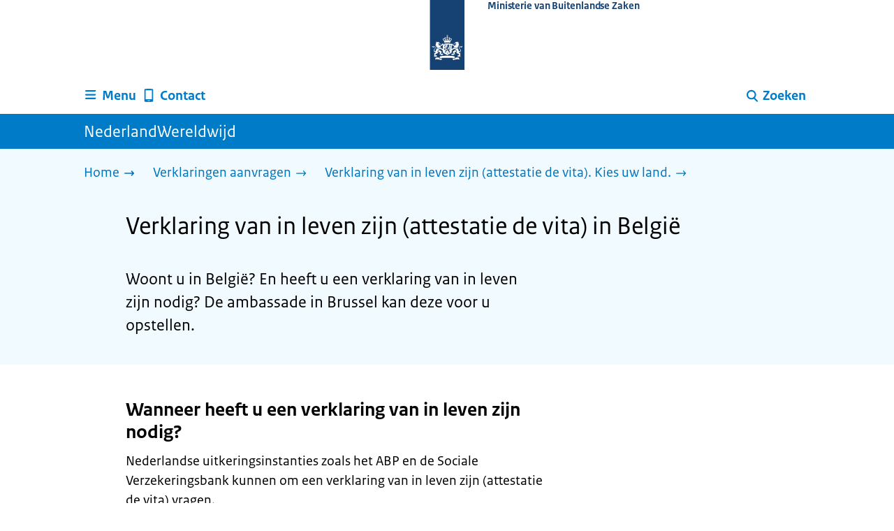

--- FILE ---
content_type: text/html; charset=utf-8
request_url: https://www.nederlandwereldwijd.nl/verklaring/in-leven-zijn/belgie
body_size: 11750
content:
<!DOCTYPE html><html lang="nl" class="no-js"><head><meta charSet="utf-8"/><meta name="viewport" content="width=device-width, initial-scale=1"/><link rel="preload" href="/logo-ro-v6.svg" as="image"/><link rel="stylesheet" href="/_next/static/css/80be35c5ddbc6f4d.css" nonce="RdKZVuFYJNqmItSyUkXYu4lo96sD5uVJ" data-precedence="next"/><link rel="stylesheet" href="/_next/static/css/e10d5c87c226b76b.css" nonce="RdKZVuFYJNqmItSyUkXYu4lo96sD5uVJ" data-precedence="next"/><link rel="stylesheet" href="/_next/static/css/98a76862185ac347.css" nonce="RdKZVuFYJNqmItSyUkXYu4lo96sD5uVJ" data-precedence="next"/><link rel="stylesheet" href="/_next/static/css/b6491775c6bbbebe.css" nonce="RdKZVuFYJNqmItSyUkXYu4lo96sD5uVJ" data-precedence="next"/><link rel="stylesheet" href="/_next/static/css/8333873b81574baf.css" nonce="RdKZVuFYJNqmItSyUkXYu4lo96sD5uVJ" data-precedence="next"/><link rel="stylesheet" href="/_next/static/css/56aec1378d1c4c9a.css" nonce="RdKZVuFYJNqmItSyUkXYu4lo96sD5uVJ" data-precedence="next"/><link rel="stylesheet" href="/_next/static/css/e8d03374c60fcb41.css" nonce="RdKZVuFYJNqmItSyUkXYu4lo96sD5uVJ" data-precedence="next"/><link rel="stylesheet" href="/_next/static/css/51ec26a50e0f7052.css" nonce="RdKZVuFYJNqmItSyUkXYu4lo96sD5uVJ" data-precedence="next"/><link rel="stylesheet" href="/_next/static/css/a18e4877203b6325.css" nonce="RdKZVuFYJNqmItSyUkXYu4lo96sD5uVJ" data-precedence="next"/><link rel="stylesheet" href="/_next/static/css/8b89ff8fe39f0c8b.css" nonce="RdKZVuFYJNqmItSyUkXYu4lo96sD5uVJ" data-precedence="next"/><link rel="preload" as="script" fetchPriority="low" nonce="RdKZVuFYJNqmItSyUkXYu4lo96sD5uVJ" href="/_next/static/chunks/webpack-08cbb81d6bf839fd.js"/><script src="/_next/static/chunks/6ccaaaa6-e1352fd94cebaf78.js" async="" nonce="RdKZVuFYJNqmItSyUkXYu4lo96sD5uVJ"></script><script src="/_next/static/chunks/7804-0ef5d63d300508c5.js" async="" nonce="RdKZVuFYJNqmItSyUkXYu4lo96sD5uVJ"></script><script src="/_next/static/chunks/main-app-f63d2ac97b91c954.js" async="" nonce="RdKZVuFYJNqmItSyUkXYu4lo96sD5uVJ"></script><script src="/_next/static/chunks/1763-b1448f59638f85e2.js" async="" nonce="RdKZVuFYJNqmItSyUkXYu4lo96sD5uVJ"></script><script src="/_next/static/chunks/4986-4482821798fc30d9.js" async="" nonce="RdKZVuFYJNqmItSyUkXYu4lo96sD5uVJ"></script><script src="/_next/static/chunks/8396-6888a421c9c9a3ed.js" async="" nonce="RdKZVuFYJNqmItSyUkXYu4lo96sD5uVJ"></script><script src="/_next/static/chunks/7823-c271ba351c4f8a8e.js" async="" nonce="RdKZVuFYJNqmItSyUkXYu4lo96sD5uVJ"></script><script src="/_next/static/chunks/app/error-b8932e76291ebe68.js" async="" nonce="RdKZVuFYJNqmItSyUkXYu4lo96sD5uVJ"></script><script src="/_next/static/chunks/60d896e7-8d109be14068a8ae.js" async="" nonce="RdKZVuFYJNqmItSyUkXYu4lo96sD5uVJ"></script><script src="/_next/static/chunks/9988-5978f0636ee017b9.js" async="" nonce="RdKZVuFYJNqmItSyUkXYu4lo96sD5uVJ"></script><script src="/_next/static/chunks/3083-6bcbf948e0ae8c99.js" async="" nonce="RdKZVuFYJNqmItSyUkXYu4lo96sD5uVJ"></script><script src="/_next/static/chunks/4341-99cd42e90dfd2d64.js" async="" nonce="RdKZVuFYJNqmItSyUkXYu4lo96sD5uVJ"></script><script src="/_next/static/chunks/7238-e5e7bdff32707b3b.js" async="" nonce="RdKZVuFYJNqmItSyUkXYu4lo96sD5uVJ"></script><script src="/_next/static/chunks/5779-98ea23adc50b5903.js" async="" nonce="RdKZVuFYJNqmItSyUkXYu4lo96sD5uVJ"></script><script src="/_next/static/chunks/app/%5B%5B...route%5D%5D/page-440fc0217ff340a0.js" async="" nonce="RdKZVuFYJNqmItSyUkXYu4lo96sD5uVJ"></script><link rel="manifest" href="/api/manifest?v=3"/><meta name="google-site-verification" content="SC8gk9Z8gDjnpIruUpLIxeSIaeUZgTF8OVXQu_XWOeA"/><link rel="icon" href="/favicon.ico?v=2" sizes="any"/><link rel="icon" href="/favicon.svg" type="image/svg+xml"/><link rel="apple-touch-icon" href="/apple-touch-icon.png"/><title>Verklaring van in leven zijn (attestatie de vita) in België | NederlandWereldwijd</title><meta name="description" content="Verklaring van in leven zijn in België Brussel"/><link rel="canonical" href="https://www.nederlandwereldwijd.nl/verklaring/in-leven-zijn/belgie"/><meta name="robots" content="index,follow"/><meta property="og:title" content="Verklaring van in leven zijn (attestatie de vita) in België | NederlandWereldwijd"/><meta property="og:description" content="Verklaring van in leven zijn in België Brussel"/><meta property="og:url" content="https://www.nederlandwereldwijd.nl/verklaring/in-leven-zijn/belgie"/><meta property="og:type" content="website"/><meta property="og:image" content="https://www.nederlandwereldwijd.nl/ro-home-bookmark-300x300.png"/><meta property="og:image:alt" content="Logo Overheid"/><meta property="og:image:width" content="300"/><meta property="og:image:height" content="300"/><meta class="elastic" name="ftg_type" content="Call to action pagina"/><meta class="elastic" name="informatietype" content="Webpagina"/><meta name="DCTERMS.title" content="Verklaring van in leven zijn (attestatie de vita) in België | NederlandWereldwijd"/><meta name="DCTERMS.description" content="Verklaring van in leven zijn in België Brussel"/><meta name="DCTERMS.language" title="XSD.language" content="nl"/><meta name="DCTERMS.identifier" title="XSD.anyURI" content="https://www.nederlandwereldwijd.nl/verklaring/in-leven-zijn/belgie"/><meta name="OVERHEID.authority" title="RIJKSOVERHEID.Organisatie" content="Ministerie van Buitenlandse Zaken"/><meta name="DCTERMS.creator" title="RIJKSOVERHEID.Organisatie" content="Ministerie van Buitenlandse Zaken"/><meta name="DCTERMS.publisher" title="RIJKSOVERHEID.Organisatie" content="Ministerie van Buitenlandse Zaken"/><meta name="DCTERMS.rightsHolder" title="RIJKSOVERHEID.Organisatie" content="Ministerie van Buitenlandse Zaken"/><meta name="DCTERMS.rights" content="CC0 1.0 Universal"/><meta name="DCTERMS.subject" content="verklaring in leven zijn"/><meta name="DCTERMS.subject" content="verklaringen"/><meta name="DCTERMS.issued" title="XSD.dateTime" content="2021-10-29T15:20"/><meta name="DCTERMS.available" title="DCTERMS.Period" content="start=2021-10-29;"/><meta name="DCTERMS.modified" title="XSD.dateTime" content="2023-07-10T16:26"/><meta name="DCTERMS.type" title="RIJKSOVERHEID.Informatietype" content="Webpagina"/><script nonce="RdKZVuFYJNqmItSyUkXYu4lo96sD5uVJ">document.documentElement.className = document.documentElement.className.replace('no-js','js');</script><script src="/_next/static/chunks/polyfills-42372ed130431b0a.js" noModule="" nonce="RdKZVuFYJNqmItSyUkXYu4lo96sD5uVJ"></script></head><body class=" __className_e45a93"><div hidden=""><!--$--><!--/$--></div><script type="application/ld+json" id="web-page-jsonld">{"@context":"https://schema.org","@type":"WebPage","url":"https://www.nederlandwereldwijd.nl/verklaring/in-leven-zijn/belgie","name":"Verklaring van in leven zijn (attestatie de vita) in België | NederlandWereldwijd","description":"Verklaring van in leven zijn in België Brussel","inLanguage":"nl","datePublished":"2021-10-29T15:20","dateModified":"2023-07-10T16:26","isPartOf":{"@id":"https://www.nederlandwereldwijd.nl/#website"},"breadcrumb":{"@id":"https://www.nederlandwereldwijd.nl/verklaring/in-leven-zijn/belgie/#breadcrumb"}}</script><div id="p1o-app" class="page-wrapper"><header><div class="Button_wrapper__uxyTQ Header_skipLink__FWZ6H "><a href="#first-content" class="Button_button__SAWZM   ">Ga direct naar inhoud</a></div><div class="Logo_logo__jeuY3"><a href="/" class="Logo_imageWrapper__mQbtA"><img alt="Logo Overheid" loading="eager" width="160" height="100" decoding="async" src="/logo-ro-v6.svg"/><span class="sr-only">Naar de homepage van www.nederlandwereldwijd.nl</span><span class="Logo_wordmark__wz69a">Ministerie van Buitenlandse Zaken</span></a></div><div class="Navigation_navigation__nRTJz layout-wrapper"><ul class="Navigation_navbar__GCdTR"><li><div class="component-wrapper-no-margin"><div><button class="DropdownNavigation_navigationItem__7kmEG" data-testid="dropdown-nav-button-Menu"><svg xmlns="http://www.w3.org/2000/svg" viewBox="0 0 64 64" height="24" width="24" class="Icon_icon__hNQtl " aria-hidden="true"><path fill="#000" d="M13.999 10.832v.001h-.45a2.882 2.882 0 0 0-2.882 2.881 2.88 2.88 0 0 0 2.882 2.875h.45v.002h35.189l2.88-5.76H13.999zM27.652 25.276H13.548a2.885 2.885 0 0 0-2.882 2.88 2.882 2.882 0 0 0 2.882 2.88H49.187l2.88-5.76H27.652zM52.067 39.573H13.549a2.882 2.882 0 0 0-2.882 2.88 2.884 2.884 0 0 0 2.882 2.88h35.639l2.879-5.76z"></path></svg><span class="DropdownNavigation_text__9Xh1b">Menu</span></button><div class="layout-wrapper no-js"><div class="DropdownNavigation_subNavigationContent__P4vtm"><nav class="SubNavigation_subNavWrapper__gcRio"><div class="SubNavigation_homeButtonWrapper__tyvvv"><a href="/">Home <svg xmlns="http://www.w3.org/2000/svg" viewBox="0 0 64 64" height="25" width="25" class="Icon_icon__hNQtl " aria-hidden="true"><path fill="#000" d="M43.714 44.896l-3.839-3.63 6.214-6.844-1.365.266H10.667v-5.261h34.057l1.365.208-6.339-6.902 3.839-3.628 11.703 12.952z"></path></svg></a></div><ul class="SubNavigation_subNav__bftUf"><li><a href="/thema/familie">Familie<svg xmlns="http://www.w3.org/2000/svg" viewBox="0 0 64 64" height="25" width="25" class="Icon_icon__hNQtl " aria-hidden="true"><path fill="#000" d="M43.714 44.896l-3.839-3.63 6.214-6.844-1.365.266H10.667v-5.261h34.057l1.365.208-6.339-6.902 3.839-3.628 11.703 12.952z"></path></svg></a></li><li><a href="/thema/geld">Geld<svg xmlns="http://www.w3.org/2000/svg" viewBox="0 0 64 64" height="25" width="25" class="Icon_icon__hNQtl " aria-hidden="true"><path fill="#000" d="M43.714 44.896l-3.839-3.63 6.214-6.844-1.365.266H10.667v-5.261h34.057l1.365.208-6.339-6.902 3.839-3.628 11.703 12.952z"></path></svg></a></li><li><a href="/thema/gezondheid">Gezondheid<svg xmlns="http://www.w3.org/2000/svg" viewBox="0 0 64 64" height="25" width="25" class="Icon_icon__hNQtl " aria-hidden="true"><path fill="#000" d="M43.714 44.896l-3.839-3.63 6.214-6.844-1.365.266H10.667v-5.261h34.057l1.365.208-6.339-6.902 3.839-3.628 11.703 12.952z"></path></svg></a></li><li><a href="/thema/identiteit">Identiteit<svg xmlns="http://www.w3.org/2000/svg" viewBox="0 0 64 64" height="25" width="25" class="Icon_icon__hNQtl " aria-hidden="true"><path fill="#000" d="M43.714 44.896l-3.839-3.63 6.214-6.844-1.365.266H10.667v-5.261h34.057l1.365.208-6.339-6.902 3.839-3.628 11.703 12.952z"></path></svg></a></li><li><a href="/thema/onderwijs">Onderwijs<svg xmlns="http://www.w3.org/2000/svg" viewBox="0 0 64 64" height="25" width="25" class="Icon_icon__hNQtl " aria-hidden="true"><path fill="#000" d="M43.714 44.896l-3.839-3.63 6.214-6.844-1.365.266H10.667v-5.261h34.057l1.365.208-6.339-6.902 3.839-3.628 11.703 12.952z"></path></svg></a></li><li><a href="/thema/reizen">Reizen<svg xmlns="http://www.w3.org/2000/svg" viewBox="0 0 64 64" height="25" width="25" class="Icon_icon__hNQtl " aria-hidden="true"><path fill="#000" d="M43.714 44.896l-3.839-3.63 6.214-6.844-1.365.266H10.667v-5.261h34.057l1.365.208-6.339-6.902 3.839-3.628 11.703 12.952z"></path></svg></a></li><li><a href="/thema/vervoer">Vervoer<svg xmlns="http://www.w3.org/2000/svg" viewBox="0 0 64 64" height="25" width="25" class="Icon_icon__hNQtl " aria-hidden="true"><path fill="#000" d="M43.714 44.896l-3.839-3.63 6.214-6.844-1.365.266H10.667v-5.261h34.057l1.365.208-6.339-6.902 3.839-3.628 11.703 12.952z"></path></svg></a></li><li><a href="/thema/werk">Werk<svg xmlns="http://www.w3.org/2000/svg" viewBox="0 0 64 64" height="25" width="25" class="Icon_icon__hNQtl " aria-hidden="true"><path fill="#000" d="M43.714 44.896l-3.839-3.63 6.214-6.844-1.365.266H10.667v-5.261h34.057l1.365.208-6.339-6.902 3.839-3.628 11.703 12.952z"></path></svg></a></li><li><a href="/thema/wonen">Wonen<svg xmlns="http://www.w3.org/2000/svg" viewBox="0 0 64 64" height="25" width="25" class="Icon_icon__hNQtl " aria-hidden="true"><path fill="#000" d="M43.714 44.896l-3.839-3.63 6.214-6.844-1.365.266H10.667v-5.261h34.057l1.365.208-6.339-6.902 3.839-3.628 11.703 12.952z"></path></svg></a></li><li><a href="/thema/onderwerpen">Onderwerpen A-Z<svg xmlns="http://www.w3.org/2000/svg" viewBox="0 0 64 64" height="25" width="25" class="Icon_icon__hNQtl " aria-hidden="true"><path fill="#000" d="M43.714 44.896l-3.839-3.63 6.214-6.844-1.365.266H10.667v-5.261h34.057l1.365.208-6.339-6.902 3.839-3.628 11.703 12.952z"></path></svg></a></li></ul></nav></div></div></div></div></li><li><a href="/contact" class="BrHeader_navigationItem__DTcEl"><svg xmlns="http://www.w3.org/2000/svg" viewBox="0 0 64 64" height="24" width="24" class="Icon_icon__hNQtl " aria-hidden="true"><path fill="#000" d="M46.411 6.324a107.487 107.487 0 0 0-28.823 0c-1.32.182-2.388 1.43-2.388 2.751v43.199c0 1.323 1.067 2.569 2.388 2.753a107.57 107.57 0 0 0 28.823 0c1.32-.184 2.389-1.43 2.389-2.753V9.076c0-1.322-1.069-2.57-2.389-2.752M36.8 52.274h-9.6v-2.399h9.6v2.399zm7.2-7.199H20v-33.6h24v33.6z"></path></svg><span>Contact</span></a></li><li class="Navigation_pullRight__Ba2xW"><div class="DropdownNavigation_searchIcon__Rjxg3"><button class="DropdownNavigation_navigationItem__7kmEG" data-testid="dropdown-nav-button-Zoeken"><svg xmlns="http://www.w3.org/2000/svg" viewBox="0 0 64 64" height="24" width="24" class="Icon_icon__hNQtl " aria-hidden="true"><path fill="#000" d="M13.333 28.167c0-9.979 8.094-18.065 18.073-18.065 9.969 0 18.062 8.086 18.062 18.065 0 9.985-8.094 18.065-18.062 18.065-9.979-.001-18.073-8.081-18.073-18.065zm5.63 0c.016 6.868 5.578 12.424 12.443 12.435 6.854-.011 12.422-5.57 12.433-12.435-.011-6.862-5.578-12.419-12.433-12.435-6.864.016-12.427 5.573-12.443 12.435z"></path><path fill="#000" d="m51.375 54.577-12.356-12.66a2.814 2.814 0 0 1 .047-3.984 2.815 2.815 0 0 1 3.979.052l12.359 12.656a2.811 2.811 0 0 1-.052 3.983 2.797 2.797 0 0 1-1.961.802 2.815 2.815 0 0 1-2.016-.849z"></path></svg><span class="DropdownNavigation_text__9Xh1b">Zoeken</span></button><div class="layout-wrapper no-js"><div class="DropdownNavigation_subNavigationContent__P4vtm"><form name="p1o-search-form" data-testid="search-form" action="/zoeken" method="get"><label class="SearchField_label__PFfzI " for="p1o-searchfield-1">Waar kunnen wij u bij helpen?</label><div class="SearchField_inputWrapper__CgOW7"><div class="SearchInput_inputWrapper__AHKqp"><span aria-live="polite" aria-atomic="true" class="sr-only"></span><input id="p1o-searchfield-1" class="AutocompleteInput_input__AdAkW " type="text" maxLength="128" autoCapitalize="none" autoComplete="off" spellCheck="false" aria-expanded="false" aria-autocomplete="list" role="combobox" name="q" value=""/></div><button type="submit" class="SearchField_submitButton__wSw3D" tabindex="0"><svg xmlns="http://www.w3.org/2000/svg" viewBox="0 0 64 64" height="30" width="30" class="Icon_icon__hNQtl SearchField_icon__Y7Ho7" aria-hidden="true"><path fill="#000" d="M13.333 28.167c0-9.979 8.094-18.065 18.073-18.065 9.969 0 18.062 8.086 18.062 18.065 0 9.985-8.094 18.065-18.062 18.065-9.979-.001-18.073-8.081-18.073-18.065zm5.63 0c.016 6.868 5.578 12.424 12.443 12.435 6.854-.011 12.422-5.57 12.433-12.435-.011-6.862-5.578-12.419-12.433-12.435-6.864.016-12.427 5.573-12.443 12.435z"></path><path fill="#000" d="m51.375 54.577-12.356-12.66a2.814 2.814 0 0 1 .047-3.984 2.815 2.815 0 0 1 3.979.052l12.359 12.656a2.811 2.811 0 0 1-.052 3.983 2.797 2.797 0 0 1-1.961.802 2.815 2.815 0 0 1-2.016-.849z"></path></svg><span class="sr-only">Zoeken</span></button></div></form></div></div></div></li></ul></div><div class="TitleBar_bar__NT_tt"><span class="layout-wrapper TitleBar_title__XwMY5 ">NederlandWereldwijd</span></div></header><nav aria-label="Breadcrumb" class="colored-background  Breadcrumb_container__gMdPC"><div class="layout-wrapper Breadcrumb_wrapper__m73Iu"><ul class="Breadcrumb_breadCrumbList__cjuUK"><li><a href="/" aria-label="Home"><span class="Breadcrumb_text__560xQ">Home</span><svg xmlns="http://www.w3.org/2000/svg" viewBox="0 0 64 64" height="20" width="20" class="Icon_icon__hNQtl " aria-hidden="true"><path fill="#000" d="M43.714 44.896l-3.839-3.63 6.214-6.844-1.365.266H10.667v-5.261h34.057l1.365.208-6.339-6.902 3.839-3.628 11.703 12.952z"></path></svg></a></li><li><a href="/verklaring" aria-label="Verklaringen aanvragen"><span class="Breadcrumb_text__560xQ">Verklaringen aanvragen</span><svg xmlns="http://www.w3.org/2000/svg" viewBox="0 0 64 64" height="20" width="20" class="Icon_icon__hNQtl " aria-hidden="true"><path fill="#000" d="M43.675 44.88l-2.953-2.791 7.494-8.172-1.052.203H10.667v-4.047h36.497l1.052.161-7.682-8.32 2.953-2.794 11.807 12.977z"></path></svg></a></li><li><a aria-current="page" href="/verklaring/in-leven-zijn" aria-label="Verklaring van in leven zijn (attestatie de vita). Kies uw land."><span class="Breadcrumb_text__560xQ">Verklaring van in leven zijn (attestatie de vita). Kies uw land.</span><svg xmlns="http://www.w3.org/2000/svg" viewBox="0 0 64 64" height="20" width="20" class="Icon_icon__hNQtl " aria-hidden="true"><path fill="#000" d="M43.675 44.88l-2.953-2.791 7.494-8.172-1.052.203H10.667v-4.047h36.497l1.052.161-7.682-8.32 2.953-2.794 11.807 12.977z"></path></svg></a></li></ul></div></nav><script type="application/ld+json" id="breadcrumb-jsonld">{"@context":"https://schema.org","@type":"BreadcrumbList","@id":"https://www.nederlandwereldwijd.nl/verklaring/in-leven-zijn/belgie/#breadcrumb","itemListElement":[{"@type":"ListItem","position":1,"name":"Home","item":"https://www.nederlandwereldwijd.nl/"},{"@type":"ListItem","position":2,"name":"Verklaringen aanvragen","item":"https://www.nederlandwereldwijd.nl/verklaring"},{"@type":"ListItem","position":3,"name":"Verklaring van in leven zijn (attestatie de vita). Kies uw land.","item":"https://www.nederlandwereldwijd.nl/verklaring/in-leven-zijn"}]}</script><main><div class="colored-background  ActionArea_ActionArea__vZzqj" data-testid="action-area"><div id="first-content" class="content-wrapper"><header class="ActionArea_title__aTS3p "><h1 class="ActionArea_pageTitle__IJO8a">Verklaring van in leven zijn (attestatie de vita) in België</h1></header><div class="RichText_container__QJWUn content-small-wrapper ActionArea_intro__2v5LN"><p>Woont u in België? En heeft u een verklaring van in leven zijn nodig? De ambassade in Brussel kan deze voor u opstellen.</p></div></div></div><div class="content-wrapper BrInformationArea_informationArea__b8Pf7" data-testid="information-area"><div class="component-wrapper content-small-wrapper"><div class="RichText_container__QJWUn "><h2>Wanneer heeft u een verklaring van in leven zijn nodig?</h2><p>Nederlandse uitkeringsinstanties zoals het ABP en de Sociale Verzekeringsbank kunnen om een verklaring van in leven zijn (attestatie de vita) vragen.</p><h2>Wat heeft u nodig?</h2><p>Om een verklaring van in leven zijn aan te vragen moet u in persoon langskomen bij de consulaire afdeling van de ambassade of het consulaat. Daarbij gelden de volgende voorwaarden:</p><ul><li>u heeft een geldig Nederlands paspoort of ID-kaart</li><li>uw nationaliteit of nationaliteiten kan of kunnen worden vastgesteld</li><li>uw adres en woonplaats kunnen worden vastgesteld. Bijvoorbeeld door een bewijs van inschrijving van de gemeente waar u woont</li><li>uw burgerlijke staat kan worden vastgesteld: bijvoorbeeld door een huwelijksakte</li></ul><p>Het kan zijn dat u het origineel moet laten <a href="/legaliseren/buitenlandse-documenten">legaliseren</a> en vertalen. De regels verschillen per land.</p><h2>Stempelen van een verklaring van in leven zijn</h2><div class="notification--info"><span class="sr-only">Informatie: </span>Ontvangt u een verzoek van de SVB om te bewijzen dat u nog leeft? U kunt via een app een levensbewijs verzenden. Lees hoe u dat doet op de pagina <a href="/aow-buiten-nederland/levensbewijs">Levensbewijs voor AOW</a>.</div><p>Sommige uitkeringsinstanties hebben eigen voorbedrukte verklaringen van in leven zijn opgesteld. De ambassade of het consulaat kan deze documenten ondertekenen en stempelen. Het ondertekenen en stempelen is gratis, behalve als u dit lokaal gratis kunt laten doen.</p><p>U moet wel aan enkele voorwaarden voldoen:</p><ul><li>u heeft de Nederlandse nationaliteit</li><li>u komt zelf naar de ambassade of het consulaat</li><li>u laat een geldig Nederlands paspoort of ID-kaart zien</li><li>u toont uw woonadres aan: bijvoorbeeld met officiële documenten van de autoriteiten</li><li>u tekent de documenten op de ambassade of het consulaat in het bijzijn van een medewerker van de ambassade of het consulaat</li></ul><h2>Verklaring bij gemeentehuis of notaris ook mogelijk</h2><p>Als u niet naar de ambassade of het consulaat kunt komen, dan kunt u in sommige landen terecht bij het gemeentehuis of een notaris in de buitenlandse gemeente waar u woont.</p></div></div><div class="component-wrapper-no-margin"><div class="component-wrapper content-small-wrapper"><div class="RichText_container__QJWUn "><h2>Verklaring van in leven zijn in dit land of gebied</h2><p>U kunt ook naar een lokale notaris gaan om de documenten te laten stempelen.</p><h3>Maak een afspraak</h3><p>Stuur een <a href="mailto:bru-ca@minbuza.nl">e-mail</a> om een afspraak te maken.</p><h3>Betaling</h3><p>Om het te betalen bedrag te bepalen, kijkt u op het overzicht van de <a href="/consulaire-tarieven/belgie">consulaire tarieven.</a></p></div></div></div><div class="component-wrapper content-small-wrapper"><div class="RichText_container__QJWUn "><h2>Nog vragen?</h2><p>Heeft u vragen? Stuur ons een e-mail via het <a href="/contact/ambassades-consulaten-generaal">contactformulier</a>.</p></div></div></div></main><footer class="BrFooter_wrapperWithFeedbackBar__mp5SG"><div id="surveyContent"></div><div class="layout-wrapper"><div class="no-js"></div></div><div class="PayOff_payOff__kzCDk Footer_payOff__n8mNy"><div class="PayOff_wrapper__XUy_4 layout-wrapper"><div class="PayOff_logo__PElBx"><img alt="" loading="lazy" width="0" height="0" decoding="async" src="/binaries/content/gallery/p1o/afbeeldingen/nww-wereldbol-rgb-wit-1.svg"/></div><div><span>NederlandWereldwijd</span></div></div></div><div class="Footer_navigation__v9fcc"><button class="Footer_button__V0FwT" aria-expanded="false"><svg xmlns="http://www.w3.org/2000/svg" viewBox="0 0 64 64" height="20" width="20" class="Icon_icon__hNQtl Footer_icon__YLUw0" aria-hidden="true"><path fill="#000" d="M13.086 36.559v-9.215h14.211V13.137h9.312v14.207h14.305v9.215H36.609v14.305h-9.312V36.559H13.086z"></path></svg>Over deze website</button><div class="layout-wrapper Footer_expandableContent__DcPUK " data-testid="showNav-content"><div class="component-wrapper-no-margin"><ul><li><a href="/over-nederland-wereldwijd">Over NederlandWereldwijd</a></li><li><a href="/over-de-website">Over de website</a></li></ul></div></div></div><div class="layout-wrapper"><div class="LanguageSelector_languageWrapper__Cbei1" lang="en" dir="ltr"><span class="LanguageSelector_text__AJsuk">This website in </span><a href="https://www.netherlandsworldwide.nl" class="LanguageSelector_button__nHhEF">English</a></div></div></footer></div><!--$--><!--/$--><script src="/_next/static/chunks/webpack-08cbb81d6bf839fd.js" nonce="RdKZVuFYJNqmItSyUkXYu4lo96sD5uVJ" id="_R_" async=""></script><script nonce="RdKZVuFYJNqmItSyUkXYu4lo96sD5uVJ">(self.__next_f=self.__next_f||[]).push([0])</script><script nonce="RdKZVuFYJNqmItSyUkXYu4lo96sD5uVJ">self.__next_f.push([1,"1:\"$Sreact.fragment\"\n3:I[83248,[],\"\"]\n4:I[68182,[],\"\"]\n6:I[57949,[],\"OutletBoundary\"]\n7:\"$Sreact.suspense\"\n9:I[57949,[],\"ViewportBoundary\"]\nb:I[57949,[],\"MetadataBoundary\"]\nd:I[40620,[],\"\"]\ne:I[41708,[\"1763\",\"static/chunks/1763-b1448f59638f85e2.js\",\"4986\",\"static/chunks/4986-4482821798fc30d9.js\",\"8396\",\"static/chunks/8396-6888a421c9c9a3ed.js\",\"7823\",\"static/chunks/7823-c271ba351c4f8a8e.js\",\"8039\",\"static/chunks/app/error-b8932e76291ebe68.js\"],\"default\"]\n10:I[48621,[\"124\",\"static/chunks/60d896e7-8d109be14068a8ae.js\",\"1763\",\"static/chunks/1763-b1448f59638f85e2.js\",\"4986\",\"static/chunks/4986-4482821798fc30d9.js\",\"9988\",\"static/chunks/9988-5978f0636ee017b9.js\",\"3083\",\"static/chunks/3083-6bcbf948e0ae8c99.js\",\"4341\",\"static/chunks/4341-99cd42e90dfd2d64.js\",\"8396\",\"static/chunks/8396-6888a421c9c9a3ed.js\",\"7823\",\"static/chunks/7823-c271ba351c4f8a8e.js\",\"7238\",\"static/chunks/7238-e5e7bdff32707b3b.js\",\"5779\",\"static/chunks/5779-98ea23adc50b5903.js\",\"3400\",\"static/chunks/app/%5B%5B...route%5D%5D/page-440fc0217ff340a0.js\"],\"PiwikMetaData\"]\n11:I[58785,[\"124\",\"static/chunks/60d896e7-8d109be14068a8ae.js\",\"1763\",\"static/chunks/1763-b1448f59638f85e2.js\",\"4986\",\"static/chunks/4986-4482821798fc30d9.js\",\"9988\",\"static/chunks/9988-5978f0636ee017b9.js\",\"3083\",\"static/chunks/3083-6bcbf948e0ae8c99.js\",\"4341\",\"static/chunks/4341-99cd42e90dfd2d64.js\",\"8396\",\"static/chunks/8396-6888a421c9c9a3ed.js\",\"7823\",\"static/chunks/7823-c271ba351c4f8a8e.js\",\"7238\",\"static/chunks/7238-e5e7bdff32707b3b.js\",\"5779\",\"static/chunks/5779-98ea23adc50b5903.js\",\"3400\",\"static/chunks/app/%5B%5B...route%5D%5D/page-440fc0217ff340a0.js\"],\"PiwikProProvider\"]\n12:I[69512,[\"124\",\"static/chunks/60d896e7-8d109be14068a8ae.js\",\"1763\",\"static/chunks/1763-b1448f59638f85e2.js\",\"4986\",\"static/chunks/4986-4482821798fc30d9.js\",\"9988\",\"static/chunks/9988-5978f0636ee017b9.js\",\"3083\",\"static/chunks/3083-6bcbf948e0ae8c99.js\",\"4341\",\"static/chunks/4341-99cd42e90dfd2d64.js\",\"8396\",\"static/chunks/8396-6888a421c9c9a3ed.js\",\"7823\",\"static/chunks/7823-c271ba351c4f8a8e.js\",\"7238\",\"static/chunks/7238-e5e7bdff32707b3b.js\",\"5779\",\"static/chunks/5779-98ea23adc50b5903.js\",\"3400\",\"static/chunks/app/%5B%5B...route%5D%5D/page-440fc0217ff340a0.js\"],\"default\"]\n14:I[82759,[\"124\",\"static/chunks/60d896e7-8d109be14068a8ae.js\",\"1763\",\"static/chunks/1763-b1448f59638f85e2.js\",\"4986\",\"static/chunks/4986-4482821798fc30d9.js\",\"9988\",\"static/chunks/9988-5978f0636ee017b9.js\",\"3083\",\"static/chunks/3083-6bcbf948e0ae8c99.js\",\"4341\",\"static/chunks/4341-99cd42e90dfd2d64.js\",\"8396\",\"static/chunks/8396-6888a421c9c9a3ed.js\",\"7823\",\"static/chunks/7823-c271ba351c4f8a8e.js\",\"7238\",\"static/chunks/7238-e5e7bdff32707b3b.js\",\"5779\",\"static/chunks/5779-98ea23adc50b5903.js\",\"3400\",\"static/chunks/app/%5B%5B...route%5D%5D/page-440fc0217ff340a0.js\"],\"Footer\"]\n15:I[81704,[],\"IconMark\"]\n:HL[\"/_next/static/css/80be35c5ddbc6f4d.css\",\"style\",{\"nonce\":\"RdKZVuFYJNqmItSyUkXYu4lo96sD5uVJ\"}]\n:HL[\"/_next/static/media/3b915b92ecaa9e36.p.woff2\",\"font\",{\"crossOrigin\":\"\",\"nonce\":\"RdKZVuFYJNqmItSyUkXYu4lo96sD5uVJ\",\"type\":\"font/woff2\"}]\n:HL[\"/_next/static/media/61d42c00416bf818.p.woff2\",\"font\",{\"crossOrigin\":\"\",\"nonce\":\"RdKZVuFYJNqmItSyUkXYu4lo96sD5uVJ\",\"type\":\"font/woff2\"}]\n:HL[\"/_next/static/media/8ac7a61535a117db.p.woff2\",\"font\",{\"crossOrigin\":\"\",\"nonce\":\"RdKZVuFYJNqmItSyUkXYu4lo96sD5uVJ\",\"type\":\"font/woff2\"}]\n:HL[\"/_next/static/media/c61f4c0e2af2a350.p.woff2\",\"font\",{\"crossOrigin\":\"\",\"nonce\":\"RdKZVuFYJNqmItSyUkXYu4lo96sD5uVJ\",\"type\":\"font/woff2\"}]\n:HL[\"/_next/static/media/f0d0e2c646081107.p.woff2\",\"font\",{\"crossOrigin\":\"\",\"nonce\":\"RdKZVuFYJNqmItSyUkXYu4lo96sD5uVJ\",\"type\":\"font/woff2\"}]\n:HL[\"/_next/static/css/e10d5c87c226b76b.css\",\"style\",{\"nonce\":\"RdKZVuFYJNqmItSyUkXYu4lo96sD5uVJ\"}]\n:HL[\"/_next/static/css/98a76862185ac347.css\",\"style\",{\"nonce\":\"RdKZVuFYJNqmItSyUkXYu4lo96sD5uVJ\"}]\n:HL[\"/_next/static/css/b6491775c6bbbebe.css\",\"style\",{\"nonce\":\"RdKZVuFYJNqmItSyUkXYu4lo96sD5uVJ\"}]\n:HL[\"/_next/static/css/8333873b81574baf.css\",\"style\",{\"nonce\":\"RdKZVuFYJNqmItSyUkXYu4lo96sD5uVJ\"}]\n:HL[\"/_next/static/css/56aec1378d1c4c9a.css\",\"style\",{\"nonce\":\"RdKZVuFYJNqmItSyUkXYu4lo96sD5uVJ\"}]\n:HL[\"/_next/static/css/e8d03374c60fcb41.css\",\"style\",{\"nonce\":\"RdKZVuFYJNqmItSyUkXYu4lo96sD5uVJ\"}]\n:HL[\"/_next/static/css/51ec26a50e0f7052.css\",\"style\",{\"nonce\":\"RdKZVuFYJNqmItSyUkXYu4lo96sD5uVJ\"}]\n:HL[\"/_next/static/css/a18e4877203b6325.css\",\"style\",{\"nonce\":\"RdKZVuFYJNqmItSyUkXYu4lo96sD5uVJ\"}]\n:HL["])</script><script nonce="RdKZVuFYJNqmItSyUkXYu4lo96sD5uVJ">self.__next_f.push([1,"\"/_next/static/css/8b89ff8fe39f0c8b.css\",\"style\",{\"nonce\":\"RdKZVuFYJNqmItSyUkXYu4lo96sD5uVJ\"}]\n:HL[\"/logo-ro-v6.svg\",\"image\"]\n"])</script><script nonce="RdKZVuFYJNqmItSyUkXYu4lo96sD5uVJ">self.__next_f.push([1,"0:{\"P\":null,\"b\":\"0N5gXccA905VBbQfyX8Mt\",\"c\":[\"\",\"verklaring\",\"in-leven-zijn\",\"belgie\"],\"q\":\"\",\"i\":false,\"f\":[[[\"\",{\"children\":[[\"route\",\"verklaring/in-leven-zijn/belgie\",\"oc\"],{\"children\":[\"__PAGE__\",{}]}]},\"$undefined\",\"$undefined\",true],[[\"$\",\"$1\",\"c\",{\"children\":[[[\"$\",\"link\",\"0\",{\"rel\":\"stylesheet\",\"href\":\"/_next/static/css/80be35c5ddbc6f4d.css\",\"precedence\":\"next\",\"crossOrigin\":\"$undefined\",\"nonce\":\"RdKZVuFYJNqmItSyUkXYu4lo96sD5uVJ\"}]],\"$L2\"]}],{\"children\":[[\"$\",\"$1\",\"c\",{\"children\":[null,[\"$\",\"$L3\",null,{\"parallelRouterKey\":\"children\",\"error\":\"$undefined\",\"errorStyles\":\"$undefined\",\"errorScripts\":\"$undefined\",\"template\":[\"$\",\"$L4\",null,{}],\"templateStyles\":\"$undefined\",\"templateScripts\":\"$undefined\",\"notFound\":\"$undefined\",\"forbidden\":\"$undefined\",\"unauthorized\":\"$undefined\"}]]}],{\"children\":[[\"$\",\"$1\",\"c\",{\"children\":[\"$L5\",[[\"$\",\"link\",\"0\",{\"rel\":\"stylesheet\",\"href\":\"/_next/static/css/e10d5c87c226b76b.css\",\"precedence\":\"next\",\"crossOrigin\":\"$undefined\",\"nonce\":\"RdKZVuFYJNqmItSyUkXYu4lo96sD5uVJ\"}],[\"$\",\"link\",\"1\",{\"rel\":\"stylesheet\",\"href\":\"/_next/static/css/98a76862185ac347.css\",\"precedence\":\"next\",\"crossOrigin\":\"$undefined\",\"nonce\":\"RdKZVuFYJNqmItSyUkXYu4lo96sD5uVJ\"}],[\"$\",\"link\",\"2\",{\"rel\":\"stylesheet\",\"href\":\"/_next/static/css/b6491775c6bbbebe.css\",\"precedence\":\"next\",\"crossOrigin\":\"$undefined\",\"nonce\":\"RdKZVuFYJNqmItSyUkXYu4lo96sD5uVJ\"}],[\"$\",\"link\",\"3\",{\"rel\":\"stylesheet\",\"href\":\"/_next/static/css/8333873b81574baf.css\",\"precedence\":\"next\",\"crossOrigin\":\"$undefined\",\"nonce\":\"RdKZVuFYJNqmItSyUkXYu4lo96sD5uVJ\"}],[\"$\",\"link\",\"4\",{\"rel\":\"stylesheet\",\"href\":\"/_next/static/css/56aec1378d1c4c9a.css\",\"precedence\":\"next\",\"crossOrigin\":\"$undefined\",\"nonce\":\"RdKZVuFYJNqmItSyUkXYu4lo96sD5uVJ\"}],[\"$\",\"link\",\"5\",{\"rel\":\"stylesheet\",\"href\":\"/_next/static/css/e8d03374c60fcb41.css\",\"precedence\":\"next\",\"crossOrigin\":\"$undefined\",\"nonce\":\"RdKZVuFYJNqmItSyUkXYu4lo96sD5uVJ\"}],[\"$\",\"link\",\"6\",{\"rel\":\"stylesheet\",\"href\":\"/_next/static/css/51ec26a50e0f7052.css\",\"precedence\":\"next\",\"crossOrigin\":\"$undefined\",\"nonce\":\"RdKZVuFYJNqmItSyUkXYu4lo96sD5uVJ\"}],[\"$\",\"link\",\"7\",{\"rel\":\"stylesheet\",\"href\":\"/_next/static/css/a18e4877203b6325.css\",\"precedence\":\"next\",\"crossOrigin\":\"$undefined\",\"nonce\":\"RdKZVuFYJNqmItSyUkXYu4lo96sD5uVJ\"}],[\"$\",\"link\",\"8\",{\"rel\":\"stylesheet\",\"href\":\"/_next/static/css/8b89ff8fe39f0c8b.css\",\"precedence\":\"next\",\"crossOrigin\":\"$undefined\",\"nonce\":\"RdKZVuFYJNqmItSyUkXYu4lo96sD5uVJ\"}]],[\"$\",\"$L6\",null,{\"children\":[\"$\",\"$7\",null,{\"name\":\"Next.MetadataOutlet\",\"children\":\"$@8\"}]}]]}],{},null,false,false]},null,false,false]},null,false,false],[\"$\",\"$1\",\"h\",{\"children\":[null,[\"$\",\"$L9\",null,{\"children\":\"$La\"}],[\"$\",\"div\",null,{\"hidden\":true,\"children\":[\"$\",\"$Lb\",null,{\"children\":[\"$\",\"$7\",null,{\"name\":\"Next.Metadata\",\"children\":\"$Lc\"}]}]}],null]}],false]],\"m\":\"$undefined\",\"G\":[\"$d\",[]],\"S\":false}\n"])</script><script nonce="RdKZVuFYJNqmItSyUkXYu4lo96sD5uVJ">self.__next_f.push([1,"2:[\"$\",\"html\",null,{\"lang\":\"nl\",\"className\":\"no-js\",\"children\":[\"$\",\"$L3\",null,{\"parallelRouterKey\":\"children\",\"error\":\"$e\",\"errorStyles\":[[\"$\",\"link\",\"0\",{\"rel\":\"stylesheet\",\"href\":\"/_next/static/css/8333873b81574baf.css\",\"precedence\":\"next\",\"crossOrigin\":\"$undefined\",\"nonce\":\"RdKZVuFYJNqmItSyUkXYu4lo96sD5uVJ\"}],[\"$\",\"link\",\"1\",{\"rel\":\"stylesheet\",\"href\":\"/_next/static/css/b6491775c6bbbebe.css\",\"precedence\":\"next\",\"crossOrigin\":\"$undefined\",\"nonce\":\"RdKZVuFYJNqmItSyUkXYu4lo96sD5uVJ\"}],[\"$\",\"link\",\"2\",{\"rel\":\"stylesheet\",\"href\":\"/_next/static/css/e8d03374c60fcb41.css\",\"precedence\":\"next\",\"crossOrigin\":\"$undefined\",\"nonce\":\"RdKZVuFYJNqmItSyUkXYu4lo96sD5uVJ\"}],[\"$\",\"link\",\"3\",{\"rel\":\"stylesheet\",\"href\":\"/_next/static/css/e10d5c87c226b76b.css\",\"precedence\":\"next\",\"crossOrigin\":\"$undefined\",\"nonce\":\"RdKZVuFYJNqmItSyUkXYu4lo96sD5uVJ\"}]],\"errorScripts\":[],\"template\":[\"$\",\"$L4\",null,{}],\"templateStyles\":\"$undefined\",\"templateScripts\":\"$undefined\",\"notFound\":[\"$Lf\",[[\"$\",\"link\",\"0\",{\"rel\":\"stylesheet\",\"href\":\"/_next/static/css/8333873b81574baf.css\",\"precedence\":\"next\",\"crossOrigin\":\"$undefined\",\"nonce\":\"RdKZVuFYJNqmItSyUkXYu4lo96sD5uVJ\"}],[\"$\",\"link\",\"1\",{\"rel\":\"stylesheet\",\"href\":\"/_next/static/css/e10d5c87c226b76b.css\",\"precedence\":\"next\",\"crossOrigin\":\"$undefined\",\"nonce\":\"RdKZVuFYJNqmItSyUkXYu4lo96sD5uVJ\"}],[\"$\",\"link\",\"2\",{\"rel\":\"stylesheet\",\"href\":\"/_next/static/css/b6491775c6bbbebe.css\",\"precedence\":\"next\",\"crossOrigin\":\"$undefined\",\"nonce\":\"RdKZVuFYJNqmItSyUkXYu4lo96sD5uVJ\"}],[\"$\",\"link\",\"3\",{\"rel\":\"stylesheet\",\"href\":\"/_next/static/css/e8d03374c60fcb41.css\",\"precedence\":\"next\",\"crossOrigin\":\"$undefined\",\"nonce\":\"RdKZVuFYJNqmItSyUkXYu4lo96sD5uVJ\"}],[\"$\",\"link\",\"4\",{\"rel\":\"stylesheet\",\"href\":\"/_next/static/css/98a76862185ac347.css\",\"precedence\":\"next\",\"crossOrigin\":\"$undefined\",\"nonce\":\"RdKZVuFYJNqmItSyUkXYu4lo96sD5uVJ\"}]]],\"forbidden\":\"$undefined\",\"unauthorized\":\"$undefined\"}]}]\n"])</script><script nonce="RdKZVuFYJNqmItSyUkXYu4lo96sD5uVJ">self.__next_f.push([1,"a:[[\"$\",\"meta\",\"0\",{\"charSet\":\"utf-8\"}],[\"$\",\"meta\",\"1\",{\"name\":\"viewport\",\"content\":\"width=device-width, initial-scale=1\"}]]\n"])</script><script nonce="RdKZVuFYJNqmItSyUkXYu4lo96sD5uVJ">self.__next_f.push([1,"f:[[\"$\",\"head\",null,{\"children\":[[[\"$\",\"title\",null,{\"children\":\"Pagina niet gevonden | NederlandWereldwijd\"}],\"\",[\"$\",\"link\",null,{\"rel\":\"canonical\",\"href\":\"https://www.nederlandwereldwijd.nl/pagina-niet-gevonden\"}],[\"$\",\"meta\",null,{\"name\":\"robots\",\"content\":\"index,follow\"}],[[\"$\",\"meta\",null,{\"property\":\"og:title\",\"content\":\"Pagina niet gevonden | NederlandWereldwijd\"}],\"\",[\"$\",\"meta\",null,{\"property\":\"og:url\",\"content\":\"https://www.nederlandwereldwijd.nl/pagina-niet-gevonden\"}],[\"$\",\"meta\",null,{\"property\":\"og:type\",\"content\":\"website\"}],[\"$\",\"meta\",null,{\"property\":\"og:image\",\"content\":\"https://www.nederlandwereldwijd.nl/ro-home-bookmark-300x300.png\"}],[\"$\",\"meta\",null,{\"property\":\"og:image:alt\",\"content\":\"Logo Overheid\"}],[\"$\",\"meta\",null,{\"property\":\"og:image:width\",\"content\":\"300\"}],[\"$\",\"meta\",null,{\"property\":\"og:image:height\",\"content\":\"300\"}]],[\"$\",\"meta\",null,{\"className\":\"elastic\",\"name\":\"ftg_type\",\"content\":\"Niet bepaald\"}],[\"$\",\"meta\",null,{\"className\":\"elastic\",\"name\":\"informatietype\",\"content\":\"Webpagina\"}],[[\"$\",\"meta\",null,{\"name\":\"DCTERMS.title\",\"content\":\"Pagina niet gevonden | NederlandWereldwijd\"}],\"\",[\"$\",\"meta\",null,{\"name\":\"DCTERMS.language\",\"title\":\"XSD.language\",\"content\":\"nl\"}],[\"$\",\"meta\",null,{\"name\":\"DCTERMS.identifier\",\"title\":\"XSD.anyURI\",\"content\":\"https://www.nederlandwereldwijd.nl/pagina-niet-gevonden\"}],[[\"$\",\"meta\",\"Ministerie van Buitenlandse Zaken\",{\"name\":\"OVERHEID.authority\",\"title\":\"RIJKSOVERHEID.Organisatie\",\"content\":\"Ministerie van Buitenlandse Zaken\"}]],[\"$\",\"meta\",null,{\"name\":\"DCTERMS.creator\",\"title\":\"RIJKSOVERHEID.Organisatie\",\"content\":\"Ministerie van Buitenlandse Zaken\"}],[\"$\",\"meta\",null,{\"name\":\"DCTERMS.publisher\",\"title\":\"RIJKSOVERHEID.Organisatie\",\"content\":\"Ministerie van Buitenlandse Zaken\"}],[\"$\",\"meta\",null,{\"name\":\"DCTERMS.rightsHolder\",\"title\":\"RIJKSOVERHEID.Organisatie\",\"content\":\"Ministerie van Buitenlandse Zaken\"}],[\"$\",\"meta\",null,{\"name\":\"DCTERMS.rights\",\"content\":\"CC0 1.0 Universal\"}],[],[\"$\",\"meta\",null,{\"name\":\"DCTERMS.issued\",\"title\":\"XSD.dateTime\",\"content\":\"2021-12-08T14:05\"}],[\"$\",\"meta\",null,{\"name\":\"DCTERMS.available\",\"title\":\"DCTERMS.Period\",\"content\":\"start=2021-12-08;\"}],[\"$\",\"meta\",null,{\"name\":\"DCTERMS.modified\",\"title\":\"XSD.dateTime\",\"content\":\"2022-03-29T10:13\"}],[\"$\",\"meta\",null,{\"name\":\"DCTERMS.type\",\"title\":\"RIJKSOVERHEID.Informatietype\",\"content\":\"Webpagina\"}]],null,[\"$\",\"$L10\",null,{\"metaData\":{\"title\":\"Pagina niet gevonden | NederlandWereldwijd\",\"description\":\"\",\"canonical\":\"https://www.nederlandwereldwijd.nl/pagina-niet-gevonden\",\"multipleAuthorities\":{\"keys\":\"BZ\",\"values\":[\"Ministerie van Buitenlandse Zaken\"]},\"creator\":\"Ministerie van Buitenlandse Zaken\",\"publisher\":\"Ministerie van Buitenlandse Zaken\",\"rightsHolder\":\"Ministerie van Buitenlandse Zaken\",\"issued\":\"2021-12-08T14:05\",\"modified\":\"2022-03-29T10:13\",\"originalAvailable\":\"$undefined\",\"available\":\"2021-12-08\",\"pageType\":\"Webpagina\",\"language\":\"nl\",\"sdgTag\":null,\"sdgContentType\":null,\"countries\":\"\",\"subjects\":[],\"ftgTypes\":\"Niet bepaald\",\"partners\":\"\",\"noindex\":false,\"sdgPolicyCode\":null}}]],[\"$\",\"script\",null,{\"nonce\":\"RdKZVuFYJNqmItSyUkXYu4lo96sD5uVJ\",\"dangerouslySetInnerHTML\":{\"__html\":\"document.documentElement.className = document.documentElement.className.replace('no-js','js');\"}}],false,false]}],[\"$\",\"body\",null,{\"className\":\" __className_e45a93\",\"children\":[[\"$undefined\",\"$undefined\",[[\"$\",\"script\",\"web-page-jsonld\",{\"type\":\"application/ld+json\",\"id\":\"web-page-jsonld\",\"data-testid\":\"$undefined\",\"dangerouslySetInnerHTML\":{\"__html\":\"{\\\"@context\\\":\\\"https://schema.org\\\",\\\"@type\\\":\\\"WebPage\\\",\\\"url\\\":\\\"https://www.nederlandwereldwijd.nl/pagina-niet-gevonden\\\",\\\"name\\\":\\\"Pagina niet gevonden | NederlandWereldwijd\\\",\\\"inLanguage\\\":\\\"nl\\\",\\\"datePublished\\\":\\\"2021-12-08T14:05\\\",\\\"dateModified\\\":\\\"2022-03-29T10:13\\\",\\\"isPartOf\\\":{\\\"@id\\\":\\\"https://www.nederlandwereldwijd.nl/#website\\\"},\\\"breadcrumb\\\":{\\\"@id\\\":\\\"https://www.nederlandwereldwijd.nl/pagina-niet-gevonden/#breadcrumb\\\"}}\"}}]],\"$undefined\"],[\"$\",\"$L11\",null,{\"containerId\":\"d40986bf-608c-4f9d-9b5d-472195f6282f\",\"containerUrl\":\"https://statistiek.rijksoverheid.nl\",\"nonce\":\"RdKZVuFYJNqmItSyUkXYu4lo96sD5uVJ\",\"children\":[\"$\",\"$L12\",null,{\"language\":\"nl\",\"toggles\":{\"piwikAsync\":true,\"contactMenu\":true,\"mijnOverheidMenu\":false,\"environmentType\":\"P\",\"environmentIndicator\":false,\"search\":true,\"searchUseJS\":true,\"travelAdvice\":true,\"embassies\":true,\"singleDigitalGateway\":false,\"singleDigitalGatewayOrganisations\":{\"municipality\":false,\"province\":false,\"waterAuthority\":false},\"allowSearchIndexing\":true,\"informationOfficerPage\":false,\"informationOfficerMetaInformationBlock\":true,\"entryModal\":false,\"languageSelector\":true,\"contactForm\":true,\"contactFormType\":\"NWW\",\"blueNavigationIconFilter\":true},\"cmsRequest\":false,\"translationUrl\":\"https://www.netherlandsworldwide.nl\",\"prettyUrl\":\"www.nederlandwereldwijd.nl\",\"isNoJsPage\":false,\"requireNoJsRedirect\":false,\"skipLinkTarget\":\"first-content\",\"entryModalCookieMaxAge\":null,\"baseUrl\":\"https://www.nederlandwereldwijd.nl\",\"children\":[\"$undefined\",\"$L13\"]}]}]]}]]\n"])</script><script nonce="RdKZVuFYJNqmItSyUkXYu4lo96sD5uVJ">self.__next_f.push([1,"13:[\"$\",\"div\",null,{\"id\":\"p1o-app\",\"className\":\"page-wrapper\",\"children\":[[\"$\",\"header\",null,{\"children\":[[\"$\",\"div\",null,{\"className\":\"Button_wrapper__uxyTQ Header_skipLink__FWZ6H \",\"children\":[\"$\",\"a\",null,{\"href\":\"#first-content\",\"className\":\"Button_button__SAWZM   \",\"ref\":\"$undefined\",\"children\":[\"Ga direct naar inhoud\",\"$undefined\",\"$undefined\"]}]}],\"$undefined\",[\"$\",\"div\",null,{\"className\":\"Logo_logo__jeuY3\",\"children\":[\"$\",\"a\",null,{\"href\":\"/\",\"className\":\"Logo_imageWrapper__mQbtA\",\"children\":[[\"$\",\"img\",null,{\"alt\":\"Logo Overheid\",\"loading\":\"eager\",\"width\":160,\"height\":100,\"decoding\":\"async\",\"src\":\"/logo-ro-v6.svg\"}],[\"$\",\"span\",null,{\"className\":\"sr-only\",\"children\":\"Naar de homepage van www.nederlandwereldwijd.nl\"}],[\"$\",\"span\",null,{\"className\":\"Logo_wordmark__wz69a\",\"children\":\"Ministerie van Buitenlandse Zaken\"}]]}]}],\"$undefined\",\"$undefined\",[\"$\",\"div\",null,{\"className\":\"TitleBar_bar__NT_tt\",\"children\":[\"$\",\"span\",null,{\"className\":\"layout-wrapper TitleBar_title__XwMY5 \",\"children\":\"NederlandWereldwijd\"}]}],\"$undefined\"]}],[\"$\",\"nav\",null,{\"aria-label\":\"Breadcrumb\",\"className\":\"colored-background  Breadcrumb_container__gMdPC\",\"children\":[\"$\",\"div\",null,{\"className\":\"layout-wrapper Breadcrumb_wrapper__m73Iu\",\"children\":[\"$\",\"ul\",null,{\"className\":\"Breadcrumb_breadCrumbList__cjuUK\",\"children\":[[\"$\",\"li\",\"/\",{\"children\":[\"$\",\"a\",null,{\"aria-current\":\"page\",\"href\":\"/\",\"aria-label\":\"Home\",\"children\":[[\"$\",\"span\",null,{\"className\":\"Breadcrumb_text__560xQ\",\"children\":\"Home\"}],[\"$\",\"svg\",null,{\"xmlns\":\"http://www.w3.org/2000/svg\",\"viewBox\":\"0 0 64 64\",\"height\":20,\"width\":20,\"className\":\"Icon_icon__hNQtl \",\"role\":null,\"aria-label\":null,\"aria-hidden\":true,\"children\":[false,\"$undefined\",[\"$\",\"path\",null,{\"fill\":\"#000\",\"d\":\"M43.714 44.896l-3.839-3.63 6.214-6.844-1.365.266H10.667v-5.261h34.057l1.365.208-6.339-6.902 3.839-3.628 11.703 12.952z\"}]]}]]}]}]]}]}]}],[\"$\",\"main\",null,{\"children\":[\"$\",\"div\",null,{\"className\":\"colored-background  ActionArea_ActionArea__vZzqj\",\"data-testid\":\"action-area\",\"children\":[\"$\",\"div\",null,{\"id\":\"first-content\",\"className\":\"content-wrapper\",\"children\":[[\"$\",\"header\",null,{\"className\":\"ActionArea_title__aTS3p \",\"children\":[[\"$\",\"h1\",null,{\"aria-live\":null,\"aria-atomic\":null,\"className\":\"ActionArea_pageTitle__IJO8a\",\"children\":[false,\"Pagina niet gevonden\"]}],\"$undefined\"]}],\"$undefined\",\"$undefined\",\"$undefined\",[\"$\",\"div\",null,{\"className\":\"ActionArea_content__mZjTO\",\"children\":[\"$\",\"div\",null,{\"className\":\"component-wrapper content-small-wrapper\",\"children\":[\"$\",\"div\",null,{\"data-testid\":\"$undefined\",\"className\":\"RichText_container__QJWUn \",\"dangerouslySetInnerHTML\":{\"__html\":\"\u003cp\u003eDe pagina die u wilt bezoeken kunnen we niet vinden. Misschien bestaat de pagina niet meer of klopt de link waarop u klikte niet.\u003c/p\u003e\\n\\n\u003cp\u003eProbeer via een van deze pagina's te vinden wat u zoekt:\u003c/p\u003e\\n\\n\u003cul\u003e\\n \u003cli\u003e\u003ca href=\\\"/\\\"\u003eHome\u003c/a\u003e\u003c/li\u003e\\n \u003cli\u003e\u003ca href=\\\"/zoeken\\\"\u003eZoeken\u003c/a\u003e\u003c/li\u003e\\n \u003cli\u003e\u003ca href=\\\"/reisadvies\\\"\u003eReisadviezen\u003c/a\u003e\u003c/li\u003e\\n \u003cli\u003e\u003ca href=\\\"/thema/onderwerpen\\\"\u003eAlle onderwerpen van A tot Z\u003c/a\u003e\u003c/li\u003e\\n\u003c/ul\u003e\\n\\n\u003cp\u003e\u003c/p\u003e\\n\\n\u003cul\u003e\\n\u003c/ul\u003e\"}}]}]}],\"$undefined\"]}]}]}],[\"$\",\"$L14\",null,{\"signOff\":{\"title\":\"NederlandWereldwijd\",\"text\":\"\"},\"translationUrl\":\"https://www.netherlandsworldwide.nl\",\"language\":\"nl\",\"hasLanguageSelector\":true}]]}]\n"])</script><script nonce="RdKZVuFYJNqmItSyUkXYu4lo96sD5uVJ">self.__next_f.push([1,"8:null\nc:[[\"$\",\"link\",\"0\",{\"rel\":\"manifest\",\"href\":\"/api/manifest?v=3\",\"crossOrigin\":\"$undefined\"}],[\"$\",\"meta\",\"1\",{\"name\":\"google-site-verification\",\"content\":\"SC8gk9Z8gDjnpIruUpLIxeSIaeUZgTF8OVXQu_XWOeA\"}],[\"$\",\"link\",\"2\",{\"rel\":\"icon\",\"href\":\"/favicon.ico?v=2\",\"sizes\":\"any\"}],[\"$\",\"link\",\"3\",{\"rel\":\"icon\",\"href\":\"/favicon.svg\",\"type\":\"image/svg+xml\"}],[\"$\",\"link\",\"4\",{\"rel\":\"apple-touch-icon\",\"href\":\"/apple-touch-icon.png\"}],[\"$\",\"$L15\",\"5\",{}]]\n"])</script><script nonce="RdKZVuFYJNqmItSyUkXYu4lo96sD5uVJ">self.__next_f.push([1,"5:[[\"$\",\"head\",null,{\"children\":[[[\"$\",\"title\",null,{\"children\":\"Verklaring van in leven zijn (attestatie de vita) in België | NederlandWereldwijd\"}],[\"$\",\"meta\",null,{\"name\":\"description\",\"content\":\"Verklaring van in leven zijn in België Brussel\"}],[\"$\",\"link\",null,{\"rel\":\"canonical\",\"href\":\"https://www.nederlandwereldwijd.nl/verklaring/in-leven-zijn/belgie\"}],[\"$\",\"meta\",null,{\"name\":\"robots\",\"content\":\"index,follow\"}],[[\"$\",\"meta\",null,{\"property\":\"og:title\",\"content\":\"Verklaring van in leven zijn (attestatie de vita) in België | NederlandWereldwijd\"}],[\"$\",\"meta\",null,{\"property\":\"og:description\",\"content\":\"Verklaring van in leven zijn in België Brussel\"}],[\"$\",\"meta\",null,{\"property\":\"og:url\",\"content\":\"https://www.nederlandwereldwijd.nl/verklaring/in-leven-zijn/belgie\"}],[\"$\",\"meta\",null,{\"property\":\"og:type\",\"content\":\"website\"}],[\"$\",\"meta\",null,{\"property\":\"og:image\",\"content\":\"https://www.nederlandwereldwijd.nl/ro-home-bookmark-300x300.png\"}],[\"$\",\"meta\",null,{\"property\":\"og:image:alt\",\"content\":\"Logo Overheid\"}],[\"$\",\"meta\",null,{\"property\":\"og:image:width\",\"content\":\"300\"}],[\"$\",\"meta\",null,{\"property\":\"og:image:height\",\"content\":\"300\"}]],[\"$\",\"meta\",null,{\"className\":\"elastic\",\"name\":\"ftg_type\",\"content\":\"Call to action pagina\"}],[\"$\",\"meta\",null,{\"className\":\"elastic\",\"name\":\"informatietype\",\"content\":\"Webpagina\"}],[[\"$\",\"meta\",null,{\"name\":\"DCTERMS.title\",\"content\":\"Verklaring van in leven zijn (attestatie de vita) in België | NederlandWereldwijd\"}],[\"$\",\"meta\",null,{\"name\":\"DCTERMS.description\",\"content\":\"Verklaring van in leven zijn in België Brussel\"}],[\"$\",\"meta\",null,{\"name\":\"DCTERMS.language\",\"title\":\"XSD.language\",\"content\":\"nl\"}],[\"$\",\"meta\",null,{\"name\":\"DCTERMS.identifier\",\"title\":\"XSD.anyURI\",\"content\":\"https://www.nederlandwereldwijd.nl/verklaring/in-leven-zijn/belgie\"}],[[\"$\",\"meta\",\"Ministerie van Buitenlandse Zaken\",{\"name\":\"OVERHEID.authority\",\"title\":\"RIJKSOVERHEID.Organisatie\",\"content\":\"Ministerie van Buitenlandse Zaken\"}]],[\"$\",\"meta\",null,{\"name\":\"DCTERMS.creator\",\"title\":\"RIJKSOVERHEID.Organisatie\",\"content\":\"Ministerie van Buitenlandse Zaken\"}],[\"$\",\"meta\",null,{\"name\":\"DCTERMS.publisher\",\"title\":\"RIJKSOVERHEID.Organisatie\",\"content\":\"Ministerie van Buitenlandse Zaken\"}],[\"$\",\"meta\",null,{\"name\":\"DCTERMS.rightsHolder\",\"title\":\"RIJKSOVERHEID.Organisatie\",\"content\":\"Ministerie van Buitenlandse Zaken\"}],[\"$\",\"meta\",null,{\"name\":\"DCTERMS.rights\",\"content\":\"CC0 1.0 Universal\"}],[[\"$\",\"meta\",\"verklaring in leven zijn\",{\"name\":\"DCTERMS.subject\",\"content\":\"verklaring in leven zijn\"}],[\"$\",\"meta\",\"verklaringen\",{\"name\":\"DCTERMS.subject\",\"content\":\"verklaringen\"}]],[\"$\",\"meta\",null,{\"name\":\"DCTERMS.issued\",\"title\":\"XSD.dateTime\",\"content\":\"2021-10-29T15:20\"}],[\"$\",\"meta\",null,{\"name\":\"DCTERMS.available\",\"title\":\"DCTERMS.Period\",\"content\":\"start=2021-10-29;\"}],[\"$\",\"meta\",null,{\"name\":\"DCTERMS.modified\",\"title\":\"XSD.dateTime\",\"content\":\"2023-07-10T16:26\"}],[\"$\",\"meta\",null,{\"name\":\"DCTERMS.type\",\"title\":\"RIJKSOVERHEID.Informatietype\",\"content\":\"Webpagina\"}]],null,[\"$\",\"$L10\",null,{\"metaData\":{\"title\":\"Verklaring van in leven zijn (attestatie de vita) in België | NederlandWereldwijd\",\"description\":\"Verklaring van in leven zijn in België Brussel\",\"canonical\":\"https://www.nederlandwereldwijd.nl/verklaring/in-leven-zijn/belgie\",\"multipleAuthorities\":{\"keys\":\"BZ\",\"values\":[\"Ministerie van Buitenlandse Zaken\"]},\"creator\":\"Ministerie van Buitenlandse Zaken\",\"publisher\":\"Ministerie van Buitenlandse Zaken\",\"rightsHolder\":\"Ministerie van Buitenlandse Zaken\",\"issued\":\"2021-10-29T15:20\",\"modified\":\"2023-07-10T16:26\",\"originalAvailable\":\"$undefined\",\"available\":\"2021-10-29\",\"pageType\":\"Webpagina\",\"language\":\"nl\",\"sdgTag\":null,\"sdgContentType\":null,\"countries\":\"BEL\",\"subjects\":[\"verklaring in leven zijn\",\"verklaringen\"],\"ftgTypes\":\"Call to action pagina\",\"partners\":\"BZ\",\"noindex\":false,\"sdgPolicyCode\":null}}]],[\"$\",\"script\",null,{\"nonce\":\"RdKZVuFYJNqmItSyUkXYu4lo96sD5uVJ\",\"dangerouslySetInnerHTML\":{\"__html\":\"document.documentElement.className = document.documentElement.className.replace('no-js','js');\"}}],false,false]}],[\"$\",\"body\",null,{\"className\":\" __className_e45a93\",\"children\":[[\"$undefined\",\"$undefined\",[[\"$\",\"script\",\"web-page-jsonld\",{\"type\":\"application/ld+json\",\"id\":\"web-page-jsonld\",\"data-testid\":\"$undefined\",\"dangerouslySetInnerHTML\":{\"__html\":\"{\\\"@context\\\":\\\"https://schema.org\\\",\\\"@type\\\":\\\"WebPage\\\",\\\"url\\\":\\\"https://www.nederlandwereldwijd.nl/verklaring/in-leven-zijn/belgie\\\",\\\"name\\\":\\\"Verklaring van in leven zijn (attestatie de vita) in België | NederlandWereldwijd\\\",\\\"description\\\":\\\"Verklaring van in leven zijn in België Brussel\\\",\\\"inLanguage\\\":\\\"nl\\\",\\\"datePublished\\\":\\\"2021-10-29T15:20\\\",\\\"dateModified\\\":\\\"2023-07-10T16:26\\\",\\\"isPartOf\\\":{\\\"@id\\\":\\\"https://www.nederlandwereldwijd.nl/#website\\\"},\\\"breadcrumb\\\":{\\\"@id\\\":\\\"https://www.nederlandwereldwijd.nl/verklaring/in-leven-zijn/belgie/#breadcrumb\\\"}}\"}}]],\"$L16\"],\"$L17\"]}]]\n"])</script><script nonce="RdKZVuFYJNqmItSyUkXYu4lo96sD5uVJ">self.__next_f.push([1,"16:\"$undefined\"\n17:[\"$\",\"$L11\",null,{\"containerId\":\"d40986bf-608c-4f9d-9b5d-472195f6282f\",\"containerUrl\":\"https://statistiek.rijksoverheid.nl\",\"nonce\":\"RdKZVuFYJNqmItSyUkXYu4lo96sD5uVJ\",\"children\":[\"$\",\"$L12\",null,{\"language\":\"nl\",\"toggles\":{\"piwikAsync\":true,\"contactMenu\":true,\"mijnOverheidMenu\":false,\"environmentType\":\"P\",\"environmentIndicator\":false,\"search\":true,\"searchUseJS\":true,\"travelAdvice\":true,\"embassies\":true,\"singleDigitalGateway\":false,\"singleDigitalGatewayOrganisations\":{\"municipality\":false,\"province\":false,\"waterAuthority\":false},\"allowSearchIndexing\":true,\"informationOfficerPage\":false,\"informationOfficerMetaInformationBlock\":true,\"entryModal\":false,\"languageSelector\":true,\"contactForm\":true,\"contactFormType\":\"NWW\",\"blueNavigationIconFilter\":true},\"cmsRequest\":false,\"translationUrl\":\"https://www.netherlandsworldwide.nl\",\"prettyUrl\":\"www.nederlandwereldwijd.nl\",\"isNoJsPage\":false,\"requireNoJsRedirect\":false,\"skipLinkTarget\":\"first-content\",\"entryModalCookieMaxAge\":null,\"baseUrl\":\"https://www.nederlandwereldwijd.nl\",\"children\":[\"$\",\"div\",null,{\"id\":\"p1o-app\",\"className\":\"page-wrapper\",\"children\":\"$L18\"}]}]}]\n"])</script><script nonce="RdKZVuFYJNqmItSyUkXYu4lo96sD5uVJ">self.__next_f.push([1,"19:I[19686,[\"124\",\"static/chunks/60d896e7-8d109be14068a8ae.js\",\"1763\",\"static/chunks/1763-b1448f59638f85e2.js\",\"4986\",\"static/chunks/4986-4482821798fc30d9.js\",\"9988\",\"static/chunks/9988-5978f0636ee017b9.js\",\"3083\",\"static/chunks/3083-6bcbf948e0ae8c99.js\",\"4341\",\"static/chunks/4341-99cd42e90dfd2d64.js\",\"8396\",\"static/chunks/8396-6888a421c9c9a3ed.js\",\"7823\",\"static/chunks/7823-c271ba351c4f8a8e.js\",\"7238\",\"static/chunks/7238-e5e7bdff32707b3b.js\",\"5779\",\"static/chunks/5779-98ea23adc50b5903.js\",\"3400\",\"static/chunks/app/%5B%5B...route%5D%5D/page-440fc0217ff340a0.js\"],\"DropdownNavigation\"]\n"])</script><script nonce="RdKZVuFYJNqmItSyUkXYu4lo96sD5uVJ">self.__next_f.push([1,"18:[false,[[\"$\",\"header\",\"p1_p3\",{\"children\":[[\"$\",\"div\",null,{\"className\":\"Button_wrapper__uxyTQ Header_skipLink__FWZ6H \",\"children\":[\"$\",\"a\",null,{\"href\":\"#first-content\",\"className\":\"Button_button__SAWZM   \",\"ref\":\"$undefined\",\"children\":[\"Ga direct naar inhoud\",\"$undefined\",\"$undefined\"]}]}],false,[\"$\",\"div\",null,{\"className\":\"Logo_logo__jeuY3\",\"children\":[\"$\",\"a\",null,{\"href\":\"/\",\"className\":\"Logo_imageWrapper__mQbtA\",\"children\":[[\"$\",\"img\",null,{\"alt\":\"Logo Overheid\",\"loading\":\"eager\",\"width\":160,\"height\":100,\"decoding\":\"async\",\"src\":\"/logo-ro-v6.svg\"}],[\"$\",\"span\",null,{\"className\":\"sr-only\",\"children\":\"Naar de homepage van www.nederlandwereldwijd.nl\"}],[\"$\",\"span\",null,{\"className\":\"Logo_wordmark__wz69a\",\"children\":\"Ministerie van Buitenlandse Zaken\"}]]}]}],[\"$\",\"div\",null,{\"className\":\"Navigation_navigation__nRTJz layout-wrapper\",\"children\":[\"$\",\"ul\",null,{\"className\":\"Navigation_navbar__GCdTR\",\"children\":[[\"$\",\"li\",\"2705d710-dcc9-4555-b5b1-b203ef64516e\",{\"className\":null,\"children\":[\"$\",\"div\",null,{\"className\":\"component-wrapper-no-margin\",\"children\":[[\"$\",\"$L19\",null,{\"name\":\"Menu\",\"icon\":\"menu\",\"logoElement\":[\"$\",\"div\",null,{\"className\":\"Logo_logo__jeuY3\",\"children\":[\"$\",\"div\",null,{\"className\":\"Logo_imageWrapper__mQbtA\",\"children\":[[\"$\",\"img\",null,{\"alt\":\"Logo Overheid\",\"loading\":\"eager\",\"width\":160,\"height\":100,\"decoding\":\"async\",\"src\":\"/logo-ro-v6.svg\"}],[\"$\",\"span\",null,{\"className\":\"sr-only\",\"children\":\"Naar de homepage van www.nederlandwereldwijd.nl\"}],[\"$\",\"span\",null,{\"className\":\"Logo_wordmark__wz69a\",\"children\":\"Ministerie van Buitenlandse Zaken\"}]]}]}],\"language\":\"nl\",\"children\":[\"$\",\"nav\",null,{\"className\":\"SubNavigation_subNavWrapper__gcRio\",\"children\":[[\"$\",\"div\",null,{\"className\":\"SubNavigation_homeButtonWrapper__tyvvv\",\"children\":[\"$\",\"a\",null,{\"href\":\"/\",\"children\":[\"Home \",[\"$\",\"svg\",null,{\"xmlns\":\"http://www.w3.org/2000/svg\",\"viewBox\":\"0 0 64 64\",\"height\":25,\"width\":25,\"className\":\"Icon_icon__hNQtl \",\"role\":null,\"aria-label\":null,\"aria-hidden\":true,\"children\":[false,\"$undefined\",[\"$\",\"path\",null,{\"fill\":\"#000\",\"d\":\"M43.714 44.896l-3.839-3.63 6.214-6.844-1.365.266H10.667v-5.261h34.057l1.365.208-6.339-6.902 3.839-3.628 11.703 12.952z\"}]]}]]}]}],[\"$\",\"ul\",null,{\"className\":\"SubNavigation_subNav__bftUf\",\"children\":[[\"$\",\"li\",\"Familie\",{\"children\":[\"$\",\"a\",null,{\"href\":\"/thema/familie\",\"children\":[\"Familie\",[\"$\",\"svg\",null,{\"xmlns\":\"http://www.w3.org/2000/svg\",\"viewBox\":\"0 0 64 64\",\"height\":25,\"width\":25,\"className\":\"Icon_icon__hNQtl \",\"role\":null,\"aria-label\":null,\"aria-hidden\":true,\"children\":[false,\"$undefined\",[\"$\",\"path\",null,{\"fill\":\"#000\",\"d\":\"M43.714 44.896l-3.839-3.63 6.214-6.844-1.365.266H10.667v-5.261h34.057l1.365.208-6.339-6.902 3.839-3.628 11.703 12.952z\"}]]}]]}]}],[\"$\",\"li\",\"Geld\",{\"children\":[\"$\",\"a\",null,{\"href\":\"/thema/geld\",\"children\":[\"Geld\",[\"$\",\"svg\",null,{\"xmlns\":\"http://www.w3.org/2000/svg\",\"viewBox\":\"0 0 64 64\",\"height\":25,\"width\":25,\"className\":\"Icon_icon__hNQtl \",\"role\":null,\"aria-label\":null,\"aria-hidden\":true,\"children\":[false,\"$undefined\",[\"$\",\"path\",null,{\"fill\":\"#000\",\"d\":\"M43.714 44.896l-3.839-3.63 6.214-6.844-1.365.266H10.667v-5.261h34.057l1.365.208-6.339-6.902 3.839-3.628 11.703 12.952z\"}]]}]]}]}],[\"$\",\"li\",\"Gezondheid\",{\"children\":[\"$\",\"a\",null,{\"href\":\"/thema/gezondheid\",\"children\":[\"Gezondheid\",[\"$\",\"svg\",null,{\"xmlns\":\"http://www.w3.org/2000/svg\",\"viewBox\":\"0 0 64 64\",\"height\":25,\"width\":25,\"className\":\"Icon_icon__hNQtl \",\"role\":null,\"aria-label\":null,\"aria-hidden\":true,\"children\":[false,\"$undefined\",[\"$\",\"path\",null,{\"fill\":\"#000\",\"d\":\"M43.714 44.896l-3.839-3.63 6.214-6.844-1.365.266H10.667v-5.261h34.057l1.365.208-6.339-6.902 3.839-3.628 11.703 12.952z\"}]]}]]}]}],[\"$\",\"li\",\"Identiteit\",{\"children\":[\"$\",\"a\",null,{\"href\":\"/thema/identiteit\",\"children\":[\"Identiteit\",[\"$\",\"svg\",null,{\"xmlns\":\"http://www.w3.org/2000/svg\",\"viewBox\":\"0 0 64 64\",\"height\":25,\"width\":25,\"className\":\"Icon_icon__hNQtl \",\"role\":null,\"aria-label\":null,\"aria-hidden\":true,\"children\":[false,\"$undefined\",[\"$\",\"path\",null,{\"fill\":\"#000\",\"d\":\"M43.714 44.896l-3.839-3.63 6.214-6.844-1.365.266H10.667v-5.261h34.057l1.365.208-6.339-6.902 3.839-3.628 11.703 12.952z\"}]]}]]}]}],[\"$\",\"li\",\"Onderwijs\",{\"children\":[\"$\",\"a\",null,{\"href\":\"/thema/onderwijs\",\"children\":[\"Onderwijs\",[\"$\",\"svg\",null,{\"xmlns\":\"http://www.w3.org/2000/svg\",\"viewBox\":\"0 0 64 64\",\"height\":25,\"width\":25,\"className\":\"Icon_icon__hNQtl \",\"role\":null,\"aria-label\":null,\"aria-hidden\":true,\"children\":[false,\"$undefined\",[\"$\",\"path\",null,{\"fill\":\"#000\",\"d\":\"M43.714 44.896l-3.839-3.63 6.214-6.844-1.365.266H10.667v-5.261h34.057l1.365.208-6.339-6.902 3.839-3.628 11.703 12.952z\"}]]}]]}]}],\"$L1a\",\"$L1b\",\"$L1c\",\"$L1d\",\"$L1e\"]}]]}]}],\"$undefined\"]}]}],\"$L1f\",\"$L20\"]}]}],\"$L21\",\"$L22\",\"$undefined\"]}]],\"$undefined\",\"$L23\",\"$L24\"]\n"])</script><script nonce="RdKZVuFYJNqmItSyUkXYu4lo96sD5uVJ">self.__next_f.push([1,"25:I[21941,[\"124\",\"static/chunks/60d896e7-8d109be14068a8ae.js\",\"1763\",\"static/chunks/1763-b1448f59638f85e2.js\",\"4986\",\"static/chunks/4986-4482821798fc30d9.js\",\"9988\",\"static/chunks/9988-5978f0636ee017b9.js\",\"3083\",\"static/chunks/3083-6bcbf948e0ae8c99.js\",\"4341\",\"static/chunks/4341-99cd42e90dfd2d64.js\",\"8396\",\"static/chunks/8396-6888a421c9c9a3ed.js\",\"7823\",\"static/chunks/7823-c271ba351c4f8a8e.js\",\"7238\",\"static/chunks/7238-e5e7bdff32707b3b.js\",\"5779\",\"static/chunks/5779-98ea23adc50b5903.js\",\"3400\",\"static/chunks/app/%5B%5B...route%5D%5D/page-440fc0217ff340a0.js\"],\"SearchField\"]\n26:I[17131,[\"124\",\"static/chunks/60d896e7-8d109be14068a8ae.js\",\"1763\",\"static/chunks/1763-b1448f59638f85e2.js\",\"4986\",\"static/chunks/4986-4482821798fc30d9.js\",\"9988\",\"static/chunks/9988-5978f0636ee017b9.js\",\"3083\",\"static/chunks/3083-6bcbf948e0ae8c99.js\",\"4341\",\"static/chunks/4341-99cd42e90dfd2d64.js\",\"8396\",\"static/chunks/8396-6888a421c9c9a3ed.js\",\"7823\",\"static/chunks/7823-c271ba351c4f8a8e.js\",\"7238\",\"static/chunks/7238-e5e7bdff32707b3b.js\",\"5779\",\"static/chunks/5779-98ea23adc50b5903.js\",\"3400\",\"static/chunks/app/%5B%5B...route%5D%5D/page-440fc0217ff340a0.js\"],\"default\",1]\n27:I[28556,[\"124\",\"static/chunks/60d896e7-8d109be14068a8ae.js\",\"1763\",\"static/chunks/1763-b1448f59638f85e2.js\",\"4986\",\"static/chunks/4986-4482821798fc30d9.js\",\"9988\",\"static/chunks/9988-5978f0636ee017b9.js\",\"3083\",\"static/chunks/3083-6bcbf948e0ae8c99.js\",\"4341\",\"static/chunks/4341-99cd42e90dfd2d64.js\",\"8396\",\"static/chunks/8396-6888a421c9c9a3ed.js\",\"7823\",\"static/chunks/7823-c271ba351c4f8a8e.js\",\"7238\",\"static/chunks/7238-e5e7bdff32707b3b.js\",\"5779\",\"static/chunks/5779-98ea23adc50b5903.js\",\"3400\",\"static/chunks/app/%5B%5B...route%5D%5D/page-440fc0217ff340a0.js\"],\"LanguageSwitch\"]\n2b:I[26419,[\"124\",\"static/chunks/60d896e7-8d109be14068a8ae.js\",\"1763\",\"static/chunks/1763-b1448f59638f85e2.js\",\"4986\",\"static/chunks/4986-4482821798fc30d9.js\",\"9988\",\"static/chunks/9988-5978f0636ee017b9.js\",\"3083\",\"static/chunks/3083-6bcbf948e0ae8c99.js\",\"4341\",\"static/chunks/4341-99cd42e90dfd2d64.js\",\"8396\",\"static/chunks/8396-6888a421c9c9a3ed.js\",\"7823\",\"static/chunks/7823-c271ba351c4f8a8e.js\",\"7238\",\"static/chunks/7238-e5e7bdff32707b3b.js\",\"5779\",\"static/chunks/5779-98ea23adc50b5903.js\",\"3400\",\"static/chunks/app/%5B%5B...route%5D%5D/page-440fc0217ff340a0.js\"],\"BrFeedbackBar\"]\n1a:[\"$\",\"li\",\"Reizen\",{\"children\":[\"$\",\"a\",null,{\"href\":\"/thema/reizen\",\"children\":[\"Reizen\",[\"$\",\"svg\",null,{\"xmlns\":\"http://www.w3.org/2000/svg\",\"viewBox\":\"0 0 64 64\",\"height\":25,\"width\":25,\"className\":\"Icon_icon__hNQtl \",\"role\":null,\"aria-label\":null,\"aria-hidden\":true,\"children\":[false,\"$undefined\",[\"$\",\"path\",null,{\"fill\":\"#000\",\"d\":\"M43.714 44.896l-3.839-3.63 6.214-6.844-1.365.266H10.667v-5.261h34.057l1.365.208-6.339-6.902 3.839-3.628 11.703 12.952z\"}]]}]]}]}]\n1b:[\"$\",\"li\",\"Vervoer\",{\"children\":[\"$\",\"a\",null,{\"href\":\"/thema/vervoer\",\"children\":[\"Vervoer\",[\"$\",\"svg\",null,{\"xmlns\":\"http://www.w3.org/2000/svg\",\"viewBox\":\"0 0 64 64\",\"height\":25,\"width\":25,\"className\":\"Icon_icon__hNQtl \",\"role\":null,\"aria-label\":null,\"aria-hidden\":true,\"children\":[false,\"$undefined\",[\"$\",\"path\",null,{\"fill\":\"#000\",\"d\":\"M43.714 44.896l-3.839-3.63 6.214-6.844-1.365.266H10.667v-5.261h34.057l1.365.208-6.339-6.902 3.839-3.628 11.703 12.952z\"}]]}]]}]}]\n1c:[\"$\",\"li\",\"Werk\",{\"children\":[\"$\",\"a\",null,{\"href\":\"/thema/werk\",\"children\":[\"Werk\",[\"$\",\"svg\",null,{\"xmlns\":\"http://www.w3.org/2000/svg\",\"viewBox\":\"0 0 64 64\",\"height\":25,\"width\":25,\"className\":\"Icon_icon__hNQtl \",\"role\":null,\"aria-label\":null,\"aria-hidden\":true,\"children\":[false,\"$undefined\",[\"$\",\"path\",null,{\"fill\":\"#000\",\"d\":\"M43.714 44.896l-3.839-3.63 6.214-6.844-1.365.266H10.667v-5.261h34.057l1.365.208-6.339-6.902 3.839-3.628 11.703 12.952z\"}]]}]]}]}]\n1d:[\"$\",\"li\",\"Wonen\",{\"children\":[\"$\",\"a\",null,{\"href\":\"/thema/wonen\",\"children\":[\"Wonen\",[\"$\",\"svg\",null,{\"xmlns\":\"http://www.w3.org/2000/svg\",\"viewBox\":\"0 0 64 64\",\"height\":25,\"width\":25,\"className\":\"Icon_icon__hNQtl \",\"role\":null,\"aria-label\":null,\"aria-hidden\":true,\"children\":[false,\"$undefined\",[\"$\",\"path\",null,{\"fill\":\"#000\",\"d\":\"M43.714 4"])</script><script nonce="RdKZVuFYJNqmItSyUkXYu4lo96sD5uVJ">self.__next_f.push([1,"4.896l-3.839-3.63 6.214-6.844-1.365.266H10.667v-5.261h34.057l1.365.208-6.339-6.902 3.839-3.628 11.703 12.952z\"}]]}]]}]}]\n1e:[\"$\",\"li\",\"Onderwerpen A-Z\",{\"children\":[\"$\",\"a\",null,{\"href\":\"/thema/onderwerpen\",\"children\":[\"Onderwerpen A-Z\",[\"$\",\"svg\",null,{\"xmlns\":\"http://www.w3.org/2000/svg\",\"viewBox\":\"0 0 64 64\",\"height\":25,\"width\":25,\"className\":\"Icon_icon__hNQtl \",\"role\":null,\"aria-label\":null,\"aria-hidden\":true,\"children\":[false,\"$undefined\",[\"$\",\"path\",null,{\"fill\":\"#000\",\"d\":\"M43.714 44.896l-3.839-3.63 6.214-6.844-1.365.266H10.667v-5.261h34.057l1.365.208-6.339-6.902 3.839-3.628 11.703 12.952z\"}]]}]]}]}]\n1f:[\"$\",\"li\",\"da3f9c26-2036-43f3-b724-2ed850897c71\",{\"className\":null,\"children\":[\"$\",\"a\",null,{\"href\":\"/contact\",\"className\":\"BrHeader_navigationItem__DTcEl\",\"children\":[[\"$\",\"svg\",null,{\"xmlns\":\"http://www.w3.org/2000/svg\",\"viewBox\":\"0 0 64 64\",\"height\":24,\"width\":24,\"className\":\"Icon_icon__hNQtl \",\"role\":null,\"aria-label\":null,\"aria-hidden\":true,\"children\":[false,\"$undefined\",[\"$\",\"path\",null,{\"fill\":\"#000\",\"d\":\"M46.411 6.324a107.487 107.487 0 0 0-28.823 0c-1.32.182-2.388 1.43-2.388 2.751v43.199c0 1.323 1.067 2.569 2.388 2.753a107.57 107.57 0 0 0 28.823 0c1.32-.184 2.389-1.43 2.389-2.753V9.076c0-1.322-1.069-2.57-2.389-2.752M36.8 52.274h-9.6v-2.399h9.6v2.399zm7.2-7.199H20v-33.6h24v33.6z\"}]]}],[\"$\",\"span\",null,{\"children\":\"Contact\"}]]}]}]\n20:[\"$\",\"li\",\"e3ed4c34-5e10-4481-82dd-0b2358032083\",{\"className\":\"Navigation_pullRight__Ba2xW\",\"children\":[\"$\",\"$L19\",null,{\"name\":\"Zoeken\",\"icon\":\"search\",\"searchIcon\":true,\"logoElement\":[\"$\",\"div\",null,{\"className\":\"Logo_logo__jeuY3\",\"children\":[\"$\",\"div\",null,{\"className\":\"Logo_imageWrapper__mQbtA\",\"children\":[[\"$\",\"img\",null,{\"alt\":\"Logo Overheid\",\"loading\":\"eager\",\"width\":160,\"height\":100,\"decoding\":\"async\",\"src\":\"/logo-ro-v6.svg\"}],[\"$\",\"span\",null,{\"className\":\"sr-only\",\"children\":\"Naar de homepage van www.nederlandwereldwijd.nl\"}],[\"$\",\"span\",null,{\"className\":\"Logo_wordmark__wz69a\",\"children\":\"Ministerie van Buitenlandse Zaken\"}]]}]}],\"language\":\"nl\",\"hasFocus\":true,\"children\":[\"$\",\"$L25\",null,{\"name\":\"q\",\"action\":\"/zoeken\",\"id\":\"p1o-searchfield-1\",\"label\":\"Waar kunnen wij u bij helpen?\",\"buttonText\":\"Zoeken\",\"cleanSearchTerm\":true,\"language\":\"nl\"}]}]}]\n21:[[],false]\n22:[\"$\",\"div\",null,{\"className\":\"TitleBar_bar__NT_tt\",\"children\":[\"$\",\"span\",null,{\"className\":\"layout-wrapper TitleBar_title__XwMY5 \",\"children\":\"NederlandWereldwijd\"}]}]\n28:T8d9,"])</script><script nonce="RdKZVuFYJNqmItSyUkXYu4lo96sD5uVJ">self.__next_f.push([1,"\u003ch2\u003eWanneer heeft u een verklaring van in leven zijn nodig?\u003c/h2\u003e\u003cp\u003eNederlandse uitkeringsinstanties zoals het ABP en de Sociale Verzekeringsbank kunnen om een verklaring van in leven zijn (attestatie de vita) vragen.\u003c/p\u003e\u003ch2\u003eWat heeft u nodig?\u003c/h2\u003e\u003cp\u003eOm een verklaring van in leven zijn aan te vragen moet u in persoon langskomen bij de consulaire afdeling van de ambassade of het consulaat. Daarbij gelden de volgende voorwaarden:\u003c/p\u003e\u003cul\u003e\u003cli\u003eu heeft een geldig Nederlands paspoort of ID-kaart\u003c/li\u003e\u003cli\u003euw nationaliteit of nationaliteiten kan of kunnen worden vastgesteld\u003c/li\u003e\u003cli\u003euw adres en woonplaats kunnen worden vastgesteld. Bijvoorbeeld door een bewijs van inschrijving van de gemeente waar u woont\u003c/li\u003e\u003cli\u003euw burgerlijke staat kan worden vastgesteld: bijvoorbeeld door een huwelijksakte\u003c/li\u003e\u003c/ul\u003e\u003cp\u003eHet kan zijn dat u het origineel moet laten \u003ca href=\"/legaliseren/buitenlandse-documenten\"\u003elegaliseren\u003c/a\u003e en vertalen. De regels verschillen per land.\u003c/p\u003e\u003ch2\u003eStempelen van een verklaring van in leven zijn\u003c/h2\u003e\u003cdiv class=\"notification--info\"\u003e\u003cspan class=\"sr-only\"\u003eInformatie: \u003c/span\u003eOntvangt u een verzoek van de SVB om te bewijzen dat u nog leeft? U kunt via een app een levensbewijs verzenden. Lees hoe u dat doet op de pagina \u003ca href=\"/aow-buiten-nederland/levensbewijs\"\u003eLevensbewijs voor AOW\u003c/a\u003e.\u003c/div\u003e\u003cp\u003eSommige uitkeringsinstanties hebben eigen voorbedrukte verklaringen van in leven zijn opgesteld. De ambassade of het consulaat kan deze documenten ondertekenen en stempelen. Het ondertekenen en stempelen is gratis, behalve als u dit lokaal gratis kunt laten doen.\u003c/p\u003e\u003cp\u003eU moet wel aan enkele voorwaarden voldoen:\u003c/p\u003e\u003cul\u003e\u003cli\u003eu heeft de Nederlandse nationaliteit\u003c/li\u003e\u003cli\u003eu komt zelf naar de ambassade of het consulaat\u003c/li\u003e\u003cli\u003eu laat een geldig Nederlands paspoort of ID-kaart zien\u003c/li\u003e\u003cli\u003eu toont uw woonadres aan: bijvoorbeeld met officiële documenten van de autoriteiten\u003c/li\u003e\u003cli\u003eu tekent de documenten op de ambassade of het consulaat in het bijzijn van een medewerker van de ambassade of het consulaat\u003c/li\u003e\u003c/ul\u003e\u003ch2\u003eVerklaring bij gemeentehuis of notaris ook mogelijk\u003c/h2\u003e\u003cp\u003eAls u niet naar de ambassade of het consulaat kunt komen, dan kunt u in sommige landen terecht bij het gemeentehuis of een notaris in de buitenlandse gemeente waar u woont.\u003c/p\u003e"])</script><script nonce="RdKZVuFYJNqmItSyUkXYu4lo96sD5uVJ">self.__next_f.push([1,"23:[[[\"$\",\"nav\",null,{\"aria-label\":\"Breadcrumb\",\"className\":\"colored-background  Breadcrumb_container__gMdPC\",\"children\":[\"$\",\"div\",null,{\"className\":\"layout-wrapper Breadcrumb_wrapper__m73Iu\",\"children\":[\"$\",\"ul\",null,{\"className\":\"Breadcrumb_breadCrumbList__cjuUK\",\"children\":[[\"$\",\"li\",\"/\",{\"children\":[\"$\",\"a\",null,{\"aria-current\":\"$undefined\",\"href\":\"/\",\"aria-label\":\"Home\",\"children\":[[\"$\",\"span\",null,{\"className\":\"Breadcrumb_text__560xQ\",\"children\":\"Home\"}],[\"$\",\"svg\",null,{\"xmlns\":\"http://www.w3.org/2000/svg\",\"viewBox\":\"0 0 64 64\",\"height\":20,\"width\":20,\"className\":\"Icon_icon__hNQtl \",\"role\":null,\"aria-label\":null,\"aria-hidden\":true,\"children\":[false,\"$undefined\",[\"$\",\"path\",null,{\"fill\":\"#000\",\"d\":\"M43.714 44.896l-3.839-3.63 6.214-6.844-1.365.266H10.667v-5.261h34.057l1.365.208-6.339-6.902 3.839-3.628 11.703 12.952z\"}]]}]]}]}],[\"$\",\"li\",\"/verklaring\",{\"children\":[\"$\",\"a\",null,{\"aria-current\":\"$undefined\",\"href\":\"/verklaring\",\"aria-label\":\"Verklaringen aanvragen\",\"children\":[[\"$\",\"span\",null,{\"className\":\"Breadcrumb_text__560xQ\",\"children\":\"Verklaringen aanvragen\"}],[\"$\",\"svg\",null,{\"xmlns\":\"http://www.w3.org/2000/svg\",\"viewBox\":\"0 0 64 64\",\"height\":20,\"width\":20,\"className\":\"Icon_icon__hNQtl \",\"role\":null,\"aria-label\":null,\"aria-hidden\":true,\"children\":[false,\"$undefined\",[\"$\",\"path\",null,{\"fill\":\"#000\",\"d\":\"M43.675 44.88l-2.953-2.791 7.494-8.172-1.052.203H10.667v-4.047h36.497l1.052.161-7.682-8.32 2.953-2.794 11.807 12.977z\"}]]}]]}]}],[\"$\",\"li\",\"/verklaring/in-leven-zijn\",{\"children\":[\"$\",\"a\",null,{\"aria-current\":\"page\",\"href\":\"/verklaring/in-leven-zijn\",\"aria-label\":\"Verklaring van in leven zijn (attestatie de vita). Kies uw land.\",\"children\":[[\"$\",\"span\",null,{\"className\":\"Breadcrumb_text__560xQ\",\"children\":\"Verklaring van in leven zijn (attestatie de vita). Kies uw land.\"}],[\"$\",\"svg\",null,{\"xmlns\":\"http://www.w3.org/2000/svg\",\"viewBox\":\"0 0 64 64\",\"height\":20,\"width\":20,\"className\":\"Icon_icon__hNQtl \",\"role\":null,\"aria-label\":null,\"aria-hidden\":true,\"children\":[false,\"$undefined\",[\"$\",\"path\",null,{\"fill\":\"#000\",\"d\":\"M43.675 44.88l-2.953-2.791 7.494-8.172-1.052.203H10.667v-4.047h36.497l1.052.161-7.682-8.32 2.953-2.794 11.807 12.977z\"}]]}]]}]}]]}]}]}],[\"$\",\"$L26\",null,{\"data\":{\"@context\":\"https://schema.org\",\"@type\":\"BreadcrumbList\",\"@id\":\"https://www.nederlandwereldwijd.nl/verklaring/in-leven-zijn/belgie/#breadcrumb\",\"itemListElement\":[{\"@type\":\"ListItem\",\"position\":1,\"name\":\"Home\",\"item\":\"https://www.nederlandwereldwijd.nl/\"},{\"@type\":\"ListItem\",\"position\":2,\"name\":\"Verklaringen aanvragen\",\"item\":\"https://www.nederlandwereldwijd.nl/verklaring\"},{\"@type\":\"ListItem\",\"position\":3,\"name\":\"Verklaring van in leven zijn (attestatie de vita). Kies uw land.\",\"item\":\"https://www.nederlandwereldwijd.nl/verklaring/in-leven-zijn\"}]}}]],[\"$\",\"main\",null,{\"lang\":null,\"dir\":null,\"children\":[[\"$\",\"div\",null,{\"className\":\"colored-background  ActionArea_ActionArea__vZzqj\",\"data-testid\":\"action-area\",\"children\":[\"$\",\"div\",null,{\"id\":\"first-content\",\"className\":\"content-wrapper\",\"children\":[[\"$\",\"header\",null,{\"className\":\"ActionArea_title__aTS3p \",\"children\":[[\"$\",\"h1\",null,{\"aria-live\":null,\"aria-atomic\":null,\"className\":\"ActionArea_pageTitle__IJO8a\",\"children\":[false,\"Verklaring van in leven zijn (attestatie de vita) in België\"]}],\"$undefined\"]}],\"$undefined\",[\"$\",\"$L27\",null,{\"translations\":[],\"currentLang\":\"nl\",\"locale\":\"nl\"}],[\"$\",\"div\",null,{\"data-testid\":\"$undefined\",\"className\":\"RichText_container__QJWUn content-small-wrapper ActionArea_intro__2v5LN\",\"dangerouslySetInnerHTML\":{\"__html\":\"\u003cp\u003eWoont u in België? En heeft u een verklaring van in leven zijn nodig? De ambassade in Brussel kan deze voor u opstellen.\u003c/p\u003e\"}}],false,null]}]}],[\"$\",\"div\",null,{\"className\":\"content-wrapper BrInformationArea_informationArea__b8Pf7\",\"data-testid\":\"information-area\",\"children\":[[[[\"$\",\"$1\",\"p1_p2\",{\"children\":[[\"$\",\"div\",\"p1_p2_p1\",{\"className\":\"component-wrapper content-small-wrapper\",\"children\":[[\"$\",\"div\",null,{\"data-testid\":\"$undefined\",\"className\":\"RichText_container__QJWUn \",\"dangerouslySetInnerHTML\":{\"__html\":\"$28\"}}],false]}],\"$L29\",\"$L2a\"]}]],\"$undefined\"],\"$undefined\"]}]]}]]\n"])</script><script nonce="RdKZVuFYJNqmItSyUkXYu4lo96sD5uVJ">self.__next_f.push([1,"24:[[\"$\",\"$L14\",\"p1_p8\",{\"signOff\":{\"title\":\"NederlandWereldwijd\",\"text\":\"\"},\"language\":\"nl\",\"navItems\":[\"$\",\"div\",null,{\"className\":\"component-wrapper-no-margin\",\"children\":[[\"$\",\"ul\",null,{\"children\":[[\"$\",\"li\",\"Over NederlandWereldwijd\",{\"children\":[\"$\",\"a\",null,{\"href\":\"/over-nederland-wereldwijd\",\"children\":\"Over NederlandWereldwijd\"}]}],[\"$\",\"li\",\"Over de website\",{\"children\":[\"$\",\"a\",null,{\"href\":\"/over-de-website\",\"children\":\"Over de website\"}]}]]}],\"$undefined\"]}],\"extraClass\":\"BrFooter_wrapperWithFeedbackBar__mp5SG\",\"translationUrl\":\"https://www.netherlandsworldwide.nl\",\"hasLanguageSelector\":true,\"footerLogo\":[\"$\",\"img\",null,{\"alt\":\"\",\"loading\":\"lazy\",\"width\":0,\"height\":0,\"decoding\":\"async\",\"src\":\"/binaries/content/gallery/p1o/afbeeldingen/nww-wereldbol-rgb-wit-1.svg\"}],\"children\":[[\"$\",\"div\",null,{\"id\":\"surveyContent\"}],[\"$\",\"div\",null,{\"className\":\"layout-wrapper\",\"children\":[\"$\",\"$L2b\",null,{\"ftgTypes\":[\"Call to action pagina\"]}]}],false]}]]\n"])</script><script nonce="RdKZVuFYJNqmItSyUkXYu4lo96sD5uVJ">self.__next_f.push([1,"2a:[\"$\",\"div\",\"p1_p2_p3\",{\"className\":\"component-wrapper content-small-wrapper\",\"children\":[[\"$\",\"div\",null,{\"data-testid\":\"$undefined\",\"className\":\"RichText_container__QJWUn \",\"dangerouslySetInnerHTML\":{\"__html\":\"\u003ch2\u003eNog vragen?\u003c/h2\u003e\u003cp\u003eHeeft u vragen? Stuur ons een e-mail via het \u003ca href=\\\"/contact/ambassades-consulaten-generaal\\\"\u003econtactformulier\u003c/a\u003e.\u003c/p\u003e\"}}],false]}]\n"])</script><script nonce="RdKZVuFYJNqmItSyUkXYu4lo96sD5uVJ">self.__next_f.push([1,"29:[\"$\",\"div\",\"p1_p2_p2\",{\"className\":\"component-wrapper-no-margin\",\"children\":[[[\"$\",\"div\",\"block-0\",{\"className\":\"component-wrapper content-small-wrapper\",\"children\":[\"$\",\"div\",null,{\"data-testid\":\"$undefined\",\"className\":\"RichText_container__QJWUn \",\"dangerouslySetInnerHTML\":{\"__html\":\"\u003ch2\u003eVerklaring van in leven zijn in dit land of gebied\u003c/h2\u003e\u003cp\u003eU kunt ook naar een lokale notaris gaan om de documenten te laten stempelen.\u003c/p\u003e\u003ch3\u003eMaak een afspraak\u003c/h3\u003e\u003cp\u003eStuur een \u003ca href=\\\"mailto:bru-ca@minbuza.nl\\\"\u003ee-mail\u003c/a\u003e om een afspraak te maken.\u003c/p\u003e\u003ch3\u003eBetaling\u003c/h3\u003e\u003cp\u003eOm het te betalen bedrag te bepalen, kijkt u op het overzicht van de \u003ca href=\\\"/consulaire-tarieven/belgie\\\"\u003econsulaire tarieven.\u003c/a\u003e\u003c/p\u003e\"}}]}]],\"$undefined\"]}]\n"])</script></body></html>